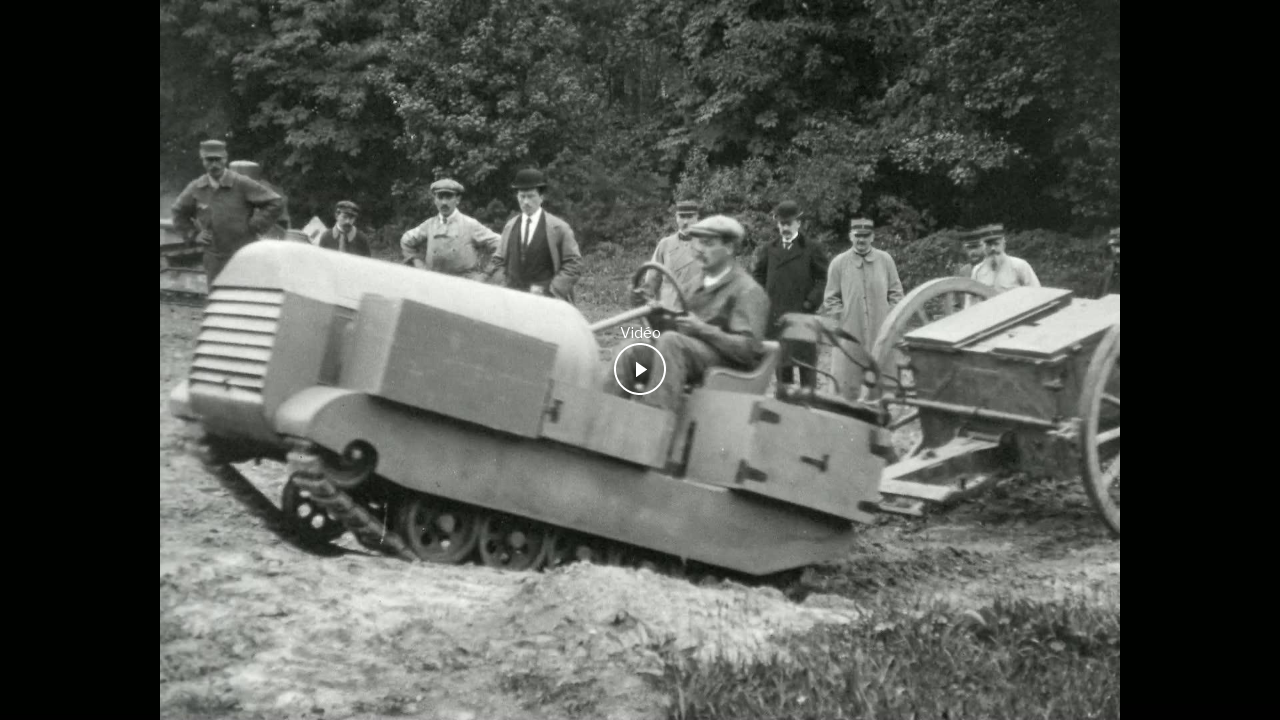

--- FILE ---
content_type: text/html; charset=UTF-8
request_url: https://mediavideo.cnrs.fr/player_export.php?code=u94q0T66&lang=fr
body_size: 4945
content:
<!DOCTYPE html PUBLIC "-//W3C//DTD XHTML 1.0 Transitional//EN"
"http://www.w3.org/TR/xhtml1/DTD/xhtml1-transitional.dtd" >
<html xmlns="http://www.w3.org/1999/xhtml" style="height : 100%;">
<head>
<meta http-equiv="Content-Type" content="text/html; charset=utf-8" />
<!--[if lte IE 7]>
<link rel="stylesheet" type="text/css" href="css/ow-jwplayer.css" />
<![endif]-->
<meta name="viewport" content="width=device-width" />
<meta name="robots" content="noindex"/>
</head>
<body style="margin : 0px; padding : 0px;height : 100%; overflow:hidden;">
    <link href='https://fonts.googleapis.com/css?family=Libre Franklin' rel='stylesheet'>
    <link href="https://mediavideo.cnrs.fr/css/player_export/exp.css?v=4.0.1.3" type="text/css" rel="stylesheet" />


            <script type="text/javascript" src="https://mediavideo.cnrs.fr/empty.php?urlaction=constantes"></script>
        <script type="text/javascript" src="https://mediavideo.cnrs.fr/empty.php?urlaction=sessLayout"></script>


        <script type="text/javascript" src="/opsis/skopusmedia4.0.1/site/public/webComponents/opsis/utils.js?v=4.0.1.3"></script>
        <script type="text/javascript" src="/opsis/skopusmedia4.0.1/site/public/webComponents/prototype/prototype.js?v=4.0.1.3"></script>
        <script type="text/javascript" src="/opsis/skopusmedia4.0.1/site/public/webComponents/prototype/slider.js?v=4.0.1.3"></script>
        <script type="text/javascript" src="/opsis/skopusmedia4.0.1/site/public/webComponents/prototype/scriptaculous.js?v=4.0.1.3"></script>
        <script type="text/javascript" src="https://mediavideo.cnrs.fr//js/jquery/jquery-1.9.1.min.js?v=4.0.1.3"></script>
        <script type="text/javascript">
        var $j=jQuery.noConflict();
        var libUrl = '/opsis/skopusmedia4.0.1/site/public/';
        </script>
        <!--script type="text/javascript" src="/opsis/skopusmedia4.0.1/site/public//webComponents/oraoweb/html5/OWH_player.js?v=4.0.1.3"></script-->
        <script type="text/javascript" src="https://mediavideo.cnrs.fr//webComponents/oraoweb/html5/OWH_player.js?v=4.0.1.3"></script>
        <script type="text/javascript" src="https://mediavideo.cnrs.fr//js/OraoPlayer.js?v=4.0.1.3"></script>

        <!-- jqueryContextMenu -->
        <script src="/opsis/skopusmedia4.0.1/site/public/webComponents/jqueryContextMenu/jquery.contextMenu.js"></script>
        <script src="/opsis/skopusmedia4.0.1/site/public/webComponents/jqueryContextMenu/jquery.ui.position.min.js"></script>
        <link href="/opsis/skopusmedia4.0.1/site/public/webComponents/jqueryContextMenu/jquery.contextMenu.css" type="text/css" rel="stylesheet"/>

                    <div id="ow_controllerheader" style="display:none">
            <div id="ow_controllertitle">
            <span class="aright"><a role="button" tabIndex="0" class = "btn" id = "ow_bouton_fullscreen" onclick="myVideo.ToggleFullScreen();"></a></span>
            </div>
            </div>

            <div id="ow_export_container" class="beforeload">
            <img id="poster" onclick="loadOrao(video_id,pattern);" src="makeVignette.php?image=/storyboard/0008/0034//MN01214_hd_00005400.jpg" style="display:block; margin:0 auto;background-color: #000;width:100%;"/>
            <div class="overlay_block" onclick="loadOrao(video_id,pattern);">
            <div class="overlay_title">
            <div class="small">Vidéo</div>
            <!--h1>Caterpillar Peugeot remorqueur de 75</h1-->
            <button tabIndex="0" class="btn_play_overlay" onclick="loadOrao(video_id,pattern);" title="Lecture : Caterpillar Peugeot remorqueur de 75" alt="Lecture : Caterpillar Peugeot remorqueur de 75"><img  src="css/player_export/images/btn_play.svg"  /></button>
            </div>
            </div>
            </div>
                    <script>
        var _visu_type = 'document';
        var video_id = "6680";
        var lang_id = "FR";
        var arrPistLang = [{"FR":"Fran\u00e7ais","EN":"French"},{"FR":"Allemand","EN":"German"},{"FR":"Russe","EN":"Russian"},{"FR":"VI","EN":"VI"},{"FR":"Espagnol","EN":"Spanish"},{"FR":"Langue d'oc","EN":"Oc language"},{"FR":"Muet","EN":"Mute"},{"FR":"Swahili","EN":"Swahili"},{"FR":"VO","EN":"VO"},{"FR":"VOST","EN":"VOST"},{"FR":"Piaora","EN":"Piaora"},{"FR":"Ar\u00e9 Ar\u00e9","EN":"Ar\u00e9 Ar\u00e9"},{"FR":"Ewe-mina","EN":"Ewe-mina"},{"FR":"Japonais","EN":"Japanese"},{"FR":"Kiswahili","EN":"Kiswahili"},{"FR":"Portugais","EN":"Portuguese"},{"FR":"Italien","EN":"Italian"},{"FR":"Tha\u00ef","EN":"Thai"},{"FR":"Tch\u00e8que","EN":"Czech"},{"FR":"Anglais","EN":"English"},{"FR":"Chinois","EN":"Chinese"},{"FR":"Fran\u00e7ais et anglais","EN":"French and english"},{"FR":"Fran\u00e7ais_Audio description","EN":"French_Audiodescription"},{"FR":"Bichlamar","EN":"Bislama"},{"FR":"Laotien","EN":"Laotian"},{"FR":"Langue des signes","EN":"Sign language"},{"FR":"Turc","EN":"Turkish"},{"FR":"Islandais","EN":"Icelandic"},{"FR":"Yami","EN":"Yami"},{"FR":"Zarma","EN":"Zarma"},{"FR":"Grec","EN":"Greek"},{"FR":"Nyangatom","EN":"Nyangatom"},{"FR":"Dogon","EN":"Dogon"},{"FR":"Persan","EN":"Persian"},{"FR":"Orokaiva","EN":"Orokaiva"},{"FR":"Maltais","EN":"Maltese"},{"FR":"Peul","EN":"Fulani"},{"FR":"Malink\u00e9","EN":"Malinke"},{"FR":"Mac\u00e9donien","EN":"Macedonian"},{"FR":"Berb\u00e8re","EN":"Berber"},{"FR":"Quechua","EN":"Quechua"},{"FR":"Kirghize","EN":"Kyrgyz"},{"FR":"Albanais","EN":"Albanian"},{"FR":"Bambara","EN":"Bambara"},{"FR":"Sonink\u00e9","EN":"Soninke"},{"FR":"Arabe","EN":"Arabic"},{"FR":"Kuna","EN":"Kuna"},{"FR":"Lokonda","EN":"Lokonda"},{"FR":"Hindi","EN":"Hindi"},{"FR":"Mongol","EN":"Mongolian"},{"FR":"Kaby\u00e8","EN":"Kabiye"},{"FR":"Malayalam","EN":"Malayalam"},{"FR":"Cr\u00e9ole r\u00e9unionais","EN":"Reunionese Creole"},{"FR":"Bengali","EN":"Bengali"},{"FR":"Langues pygm\u00e9es","EN":"Pygmy languages"},{"FR":"Langue bantoue","EN":"Bantu language"},{"FR":"Langues inuites","EN":"Inuit languages"},{"FR":"Philippin","EN":"Filipino"},{"FR":"Baruya","EN":"Baruya"}];
                //        code_controller :
        //        '<div id = "ow_boutons">' +
        //        '        <div id = "ow_boutons_left">' +
        //        '            <a role="button" tabIndex="0" class = "btn fast_rw" id = "ow_bouton_fast_rewind" onclick="callMousedown(this)"></a>' +
        //        '            <a role="button" tabIndex="0" class = "btn play" id = "ow_bouton_play_pause" ></a>' +
        //        '            <a role="button" tabIndex="0" class = "btn fast_fw" id = "ow_bouton_fast_forward" onclick="callMousedown(this)"></a>' +
        //        '            <a role="button" tabIndex="0" class = "btn" id = "ow_bouton_mute_sound" onclick="callMousedown(this)"></a>'+
        //        '            <div id = "containSound"><div id = "ow_id_sound_slider"></div></div>' +
        //        '        </div>' +
        //        '        <div id = "ow_boutons_right">' +
        //        '            <p id="timecodeDisplay">00:00</p>' +
        //        '            <p id="timecodeSeparator">/</p>' +
        //        '            <p id="timecodeDuration">00:00</p>' +
        //        '              <div title="Change la langue" id="ow_quality_switch" onclick="openQualitySwitch()"></div>' +
        //        '           <a role="button" tabIndex="0" id = "ow_bouton_srt" onclick="openSubtitles();event.stopPropagation();">ST</a>' +
        //        '              <a class = "btn" id = "ow_bouton_fullscreen2"></a>' +
        //        '        </div>' +
        //        '        <div id="ow_id_progress_slider">    </div>' +
        //        '    </div>',

        var player_options = {

            resizeCustom : true,
            controlbar : 'none',
            selectionSliderDisabled : true,
            autoplay : true,
            enable_streaming : true,
            fit_height_container : true,
            _span_time_passed : true,
            css_path : 'css/player_export/',
            code_controller :
            '<div id = "ow_boutons" class="fr">' +
            '        <div id = "ow_boutons_left">' +
            '            <a role="button" tabIndex="0" class = "btn fast_rw" id = "ow_bouton_fast_rewind" onclick="callMousedown(this);"></a>' +
            '            <a role="button" tabIndex="0" class = "btn play" id = "ow_bouton_play_pause" ></a>' +
            '            <a role="button" tabIndex="0" class = "btn fast_fw" id = "ow_bouton_fast_forward" onclick="callMousedown(this);"></a>' +
            '            <a role="button" tabIndex="0" class = "btn" id = "ow_bouton_mute_sound" onclick="callMousedown(this);"></a>'+
            '            <div id = "containSound"><div id = "ow_id_sound_slider"></div></div>' +
            '        </div>' +
            '        <div id = "ow_boutons_right">' +
            '            <p id="timecodeDisplay">00:00</p>' +
            '            <p id="timecodeSeparator">/</p>' +
            '            <p id="timecodeDuration">00:00</p>' +
            '            <a role="button" tabIndex="0" class = "btn" id ="ow_bouton_mute_sound2"></a>'+
            '              <div title="Change la langue" id="ow_quality_switch" onclick="openQualitySwitch();event.stopPropagation();"></div>' +
            '           <a role="button" tabIndex="0" id = "ow_bouton_srt" onclick="openSubtitles();event.stopPropagation();">ST</a>' +
            '              <a class = "btn" id = "ow_bouton_fullscreen2"></a>' +
            '        </div>' +
            '        <div id="ow_id_progress_slider">    </div>' +
            '    </div>',
            hauteur_bg_track : 3,
            timecode_display_format : 'mm:ss',
            show_tc_with_lag : false,
            force_width_controller : false,
            controller_on_video : true,
            dynamicController: true,
            dynamicSyncQuery : "#ow_controllerheader",
            dynamicSyncQuery_triggers_showController : true,
            language :     'fr',
            span_time_passed : true,
            soundslider_axis : 'vertical',
            mosaic_width : '150',
            playAfterFastStepping : true,
            fastspeed : 4,
            //merge_media_subtitles_selectors : true,
            addParamsToPHPScript : {
                type_doc_mat_srt: "LST", id_mat:null , id_lang : 'FR'
            }

        };

        
            player_options['previewOverTimeline'] = true;
            player_options['mosaic_use_index'] = true;
            player_options['mosaic_path'] = 'https://mediavideo.cnrs.fr/media/storyboard//0008/0034/mosaic.jpg';
            player_options['mosaic_pics_index'] = '00:00:00:00,00:00:02:03,00:00:04:06,00:00:06:09,00:00:08:12,00:00:10:15,00:00:12:18,00:00:14:21,00:00:16:24,00:00:19:02,00:00:21:05,00:00:23:08,00:00:25:11,00:00:27:14,00:00:29:17,00:00:31:20,00:00:33:23,00:00:36:01,00:00:38:04,00:00:40:07,00:00:42:10,00:00:44:13,00:00:46:16,00:00:48:19,00:00:50:22,00:00:53:00,00:00:55:03,00:00:57:06,00:00:59:09,00:01:01:12,00:01:03:15,00:01:05:18,00:01:07:21,00:01:09:24,00:01:12:02,00:01:14:05,00:01:16:08,00:01:18:11,00:01:20:14,00:01:22:17,00:01:24:20,00:01:26:23,00:01:29:01,00:01:31:04,00:01:33:07,00:01:35:10,00:01:37:13,00:01:39:16,00:01:41:19,00:01:43:22,00:01:46:00,00:01:48:03,00:01:50:06,00:01:52:09,00:01:54:12,00:01:56:15,00:01:58:18,00:02:00:21,00:02:02:24,00:02:05:02';
                    
        var pattern = "_logo.mp4";
                        player_options.showFlashController = true;
                player_options.controlbar="over";
                player_options.offset_controlbar_height=34;
                player_options.simpleController = true ;
                

        window.onload = function(){
            _use_html = true;
                                $j("#ow_controllerheader").css("display","block");
                    
        }

        function finalizePlayer(){
            $j("#ow_export_container").removeClass("beforeload");

            if(myVideo){
                myVideo.soundslider.setValue(0.5);
                myVideo.SetMuteState();
                updateSound2();
            }


            $j("#ow_bouton_mute_sound").mouseenter(function(event){
                                                   toggleSound();
                                                   });

            $j("#containSound").mouseleave(function(event){
                                           document.getElementById('containSound').style.visibility='hidden';
                                           });

            if (typeof(finalizePlayerExport) == "function") finalizePlayerExport(player_options);


            setTimeout(function(){
                       $j("#ow_controllertitle").css("width", $j("#ow_controllerpanel").css("width"));
                       $j("#ow_controllertitle").css("display","block");
                       $j("#ow_bouton_fullscreen2").unbind().click(function(event){
                                                                   if(myVideo){
                                                                   myVideo.ToggleFullScreen();
                                                                   }
                                                                   });

                       $j("#ow_bouton_mute_sound2").unbind().click(function(event){
                                                                   if(myVideo){
                                                                   myVideo.SetMuteState();
                                                                   updateSound2();
                                                                   }
                                                                   });


                       $j("#ow_main_container").append($j("#ow_controllerheader"));

                       convertSelectToList("#ow_quality_switch");

                       // Calcul positionnement menus ul
                       $j('#ow_quality_switch .scrollableList ul').css('bottom', (61 + 30 * ($j('#ow_quality_switch .scrollableList ul li').length)) + 'px');
                       $j('#ow_bouton_srt ul').css('bottom', (61 + 30 * ($j('#ow_bouton_srt ul li').length)) + 'px');

                       // Calcul positionnement menus ul:after
                       $j('head').append('<style>#ow_quality_switch .scrollableList ul:after { top:'+(30 * ($j('#ow_quality_switch .scrollableList ul li').length)) + 'px !important}</style>');
                       $j('head').append('<style>#ow_bouton_srt ul:after { top:'+(30 * ($j('#ow_bouton_srt ul li').length)) + 'px !important}</style>');

                       makeAccessibilityFromScratch();

                       },500);

            setTimeout(function(){

                       if(!mobile_html){
                       if(document.body.addEventListener){
                       document.body.addEventListener('mouseout',function(e){
                                                      if((e.relatedTarget == null || e.relatedTarget.id == "") && e.target.id !="" ){
                                                      if(myVideo && myVideo.timeline){
                                                      myVideo.timeline.endDrag(e);
                                                      }else {
                                                      if(player && player.timeline){
                                                      player.timeline.endDrag(e);
                                                      }
                                                      }
                                                      }
                                                      }.bind(this),false);
                       }else{
                       document.body.attachEvent("onmouseout", function(e){
                                                 //alert(e.fromElement.id+" "+e.toElement.id);
                                                 if((e.toElement == null || e.toElement.id == "") && e.fromElement.id !="" ){
                                                 if(myVideo && myVideo.timeline!=null){
                                                 myVideo.timeline.endDrag(e);
                                                 }else if(player && player.timeline!=null){
                                                 player.timeline.endDrag(e);
                                                 }
                                                 }
                                                 });
                       }
                       }
                       },2000);


        }


        </script>
        
    <script>

    function toggleInfos() {
        $j("#ow_controllerinfos").toggleClass("info_visible");
        if($j("#ow_controllerinfos").hasClass("info_visible")) {
            $j("#ow_boutons").addClass("info_visible");
        } else {
            $j("#ow_boutons").removeClass("info_visible");
        }
    }

    function toggleSound(){
        if (document.getElementById('containSound').style.visibility=='visible') {
            document.getElementById('containSound').style.visibility='hidden';
        } else {
            document.getElementById('containSound').style.visibility='visible';
            if(document.getElementById('ow_prevOverContainer')){
                document.getElementById('ow_prevOverContainer').style.display='none';
            }
        }
    }

    function updateSound2() {
        if($j("#ow_bouton_mute_sound").hasClass("ClickBouton")){
            $j("#ow_bouton_mute_sound2").addClass("ClickBouton");
        } else {
            $j("#ow_bouton_mute_sound2").removeClass("ClickBouton");
        }

    }

    // Fonctions ARIA
    function callMousedown(elt){
        id_elt = $j(elt).attr('id');
        if ($j('#'+id_elt+':hover').length == 0) {
            $j(elt).mousedown();
        }
    }

    function openSubtitles() {
        $j("#ow_quality_switch ul").css("display", "none");
        attr = $j("#ow_bouton_srt").attr("aria-expanded");
        if (attr == "false") {
            $j("#ow_bouton_srt").attr("aria-expanded", "true");
            $j("#ow_bouton_srt ul.subtitles-menu").css("display", "block");
        }else{
            $j("#ow_bouton_srt").attr("aria-expanded", "false");
            $j("#ow_bouton_srt ul.subtitles-menu").css("display", "none");
        }
    }

    function openQualitySwitch() {
        $j("#ow_bouton_srt ul.subtitles-menu").css("display", "none");
        attr = $j("#ow_quality_switch").attr("aria-expanded");
        if (attr == "false") {
            $j("#ow_quality_switch").attr("aria-expanded", "true");
            $j("#ow_quality_switch ul").css("display", "block");
        }else{
            $j("#ow_quality_switch").attr("aria-expanded", "false");
            $j("#ow_quality_switch ul").css("display", "none");
        }
    }

    function convertSelectToList(selector) {

        if($j(selector + ' ul').length == 0) {
            $j(selector).after().append("<div class='scrollableList'><div class='selectedOption'></div><ul></ul></div>");

            $j(selector + ' select').each(function (idx, elm) {
                                          $j('option', elm).each(function (id, el) {
                                                                 $j(selector + ' .scrollableList ul:last').append('<li data-val="' + el.value +'">' + translatePistLang(el.text) + '</li>');
                                                                 });
                                          $j(selector + '.scrollableList ul').hide();
                                          });
            $j(selector + ' .scrollableList:last').children('div.selectedOption').text(translatePistLang($j(selector + ' select option:selected').text()));

            $j(selector + ' .selectedOption').on('click', function () {
                                                 $j(this).next('ul').slideToggle(10);
                                                 $j(selector +' .selectedOption').not(this).next('ul').hide();
                                                 });

            $j(selector + ' .scrollableList ul li').on('click', function () {
                                                       var selectedLI = $j(this).text();
                                                       $j(this).parent().prev('.selectedOption').text(selectedLI);
                                                       $j(selector +' select').val($j(this).attr('data-val'));
                                                       $j(selector +' select').trigger('change');
                                                       $j(this).parent('ul').hide();
                                                       });


            $j(selector + ' .scrollableList').show();
            $j(selector + ' select').hide();
        }
    }

    function translatePistLang(v){
        if(arrPistLang && lang_id == 'EN'){
            for (var k in arrPistLang) {
                item = arrPistLang[k];
                val_fr = item.FR.replace('/',' ');
                if(val_fr == v){
                    return item.EN;
                }
            }
        }
        return v;
    }
    </script>


    </body>
</html>


--- FILE ---
content_type: text/css
request_url: https://mediavideo.cnrs.fr/css/player_export/exp.css?v=4.0.1.3
body_size: 893
content:

@font-face {
    font-family: "Libre Franklin";
}

body {
	background-color : black ;
}

.small{
	font-family: Libre Franklin;
	font-size: 15px;
	font-weight : normal;
}

#ow_export_container .overlay_block{
	display:block;
	position : absolute;
	top: 0px;
	width : 100%;
	padding-top:56.25%;
	cursor:pointer;
}

#ow_export_container .overlay_block .overlay_title{
	position:absolute;
	display:block;
	width:100%;
	top: 50%;
	transform: translateY(-50%);
	margin-left: auto;
	margin-right: auto;
	cursor:pointer;
	color:white;
}

#ow_export_container .overlay_block .overlay_title img.btn_play_overlay, #ow_export_container .overlay_block .overlay_title button.btn_play_overlay{
	cursor:pointer;
    background-color:transparent;
    border:0;
}


#ow_export_container .overlay_block .overlay_title h1{
	font-family: Libre Franklin;
	font-size: 45px;
	font-weight : normal;
}

#ow_export_container.beforeload{
	width : 100%;
	height : 100%;
	text-align : center ; 
	background-color: #000;
}


#ow_export_container.mapwrapper{
	background-color : #000;
}

#ow_export_container #capsVid{
	background-color : black ; 
}

#ow_controllerheader{
	position:absolute;
	z-index:90;
	width:100%;
	background-color: transparent;
	overflow: hidden;
}

#ow_controllerheader .btn{
	display: inline-block;
}

#ow_controllertitle{
	color:white;
	z-index:90;
	background-color: transparent;
	padding:5px;
	width:auto;
	font-family: Din;
	font-size: 15px;
	white-space: nowrap;
	overflow: hidden;
	text-overflow : ellipsis;
	margin:auto;
	display: none;
}

#ow_controllerinfos{
	background-color: rgba(51, 51, 51, 0.7);
	color: white;
	padding: 1%;
	width: 98%;
	text-align:left;
	display:none;
	overflow: visible;
	font-family: Din;
	font-size: 13px;
}

#ow_controllerinfos.info_visible {
	visibility : visible;
	display : block  ;
}


#ow_controllerexport{
	background-color: rgba(51, 51, 51, 0.7);
	color: white;
	padding: 2%;
	width: 96%;
	text-align:left;
	display:none;
	overflow: visible;
	font-family: Din;
	font-size: 13px;
}

#ow_controllertitle span.aright{
	float:right;
	display:inline;
	position : relative ; 
	z-index : 99;
	margin-top : 10px;
	margin-right: 20px;
}

#ow_link_export {
	font-size:13px;
	height : 17px;
	line-height:17px;
	cursor: pointer;
	padding:0;
	margin:0px 0px 0px 0px;
	border-spacing:0;
	border:none;
}

#ow_bouton_infos{ 
	width:17px;
	height : 17px;
	margin:0px 10px 0px 0px;
	background:url(images/b_aide_petit.gif) left top no-repeat;
	cursor: pointer;
}

#ow_bouton_export{ 
	width:17px;
	height : 17px; 
	background:url(images/b_code_embed_petit.gif) left top no-repeat;
	cursor: pointer;
}


@media screen and (max-width:992px){
	#ow_export_container .overlay_block .overlay_title h1{
		font-size: 30px;
	}

}

@media screen and (max-width:660px){
	#ow_export_container .overlay_block .overlay_title h1{
		font-size: 24px;
	}
	
	#ow_controllerheader .btn{
		display : none;
	}

}



--- FILE ---
content_type: application/javascript
request_url: https://mediavideo.cnrs.fr//js/OraoPlayer.js?v=4.0.1.3
body_size: 5757
content:
	var _video_id;
	var _visu_type = 'document';
	var image_default;
	var _video_width = 480;
	var _use_html = true;
	var _use_QT = false ; 
	var mobile_html = false ;
	var ua = navigator.userAgent.toLowerCase();
	var	allow_multiple_files_by_pattern = true ;

	if(typeof method_visu == 'undefined'){
		var method_visu ='QT';
	}	 

	if (typeof libUrl == "undefined"){
		//console.log("Constantes non définies");
	}
	 

	var myVideo=null;
	var _player_options={};




	// DETECTION NAVIGATEUR
	 navigator.sayswho= (function(){
	  var N= navigator.appName, ua= navigator.userAgent, tem;
	  var M= ua.match(/(opera|chrome|safari|firefox|msie|trident)\/?\s*(\.?\d+(\.\d+)*)/i);
	  if(M && (tem= ua.match(/version\/([\.\d]+)/i))!= null) M[2]= tem[1];
	  M= M? [M[1], M[2]]: [N, navigator.appVersion,'-?'];
	  return M;
	 })();
	 
	 var nav = navigator.sayswho;
	 
	 _use_QT = false ; 
	//alert(navigator.sayswho);
	 // Detection navigateurs fonctionnant sous flash (l'usage de QT est déja desactivé) 
	 // => si on est dans une version trop basse pour l'API fullscreen => on empeche l'usage HTML5 laissant le flash comme fallback
	 // pour comparer des sous versions => parseFloat(nav[1].split('.')[0]+"."+nav[1].split('.')[1]);
	 if( (nav[0] == "Chrome" &&  nav[1].split('.')[0]<4) 		// Chrome < v4.0 
		|| nav[0] == "MSIE" 									//Internet Explorer
		|| nav[0] == "Trident" 									//Internet Explorer 11
		|| (nav[0] == "Firefox" &&  nav[1].split('.')[0]<21) 	// FFox < 21.0
		||( nav[0] == "Safari" &&  (nav[1].split('.')[0]<4))){ // Safari < v4.0
			_use_html = false ; 
		}
		

	if((navigator.userAgent.match(/iPhone/i)) || 
	   (navigator.userAgent.match(/iPad/i))	  ||
	   (navigator.userAgent.match(/iPod/i))) {
		mobile_html = true ; 
	}

	//DETECTION OS 

	var OSName="Unknown OS";
	if (navigator.appVersion.indexOf("Win")!=-1) OSName="Windows";
	if (navigator.appVersion.indexOf("Mac")!=-1) OSName="MacOS";
	if (navigator.appVersion.indexOf("X11")!=-1) OSName="UNIX";
	if (navigator.appVersion.indexOf("Linux")!=-1) OSName="Linux";	
		
		
	// DETECTION PLUGIN FLASH
	var have_plugin_flash = false ;
	var MM_contentVersion = 6;
	var plugin = (navigator.mimeTypes && navigator.mimeTypes["application/x-shockwave-flash"]) ? navigator.mimeTypes["application/x-shockwave-flash"].enabledPlugin : 0;
	if ( plugin ) {
			var words = navigator.plugins["Shockwave Flash"].description.split(" ");
			for (var i = 0; i < words.length; ++i)
			{
			if (isNaN(parseInt(words[i])))
			continue;
			var MM_PluginVersion = words[i]; 
			}
		var MM_FlashCanPlay = MM_PluginVersion >= MM_contentVersion;
	}
	else if (navigator.userAgent && navigator.userAgent.indexOf("MSIE")>=0 
	   && (navigator.appVersion.indexOf("Win") != -1)) {
		document.write('<SCR' + 'IPT LANGUAGE=VBScript\> \n'); //FS hide this from IE4.5 Mac by splitting the tag
		document.write('on error resume next \n');
		document.write('MM_FlashCanPlay = ( IsObject(CreateObject("ShockwaveFlash.ShockwaveFlash." & MM_contentVersion)))\n');
		document.write('</SCR' + 'IPT\> \n');
	}
	if ( MM_FlashCanPlay ) {
		have_plugin_flash = true ; 
	} else{
		have_plugin_flash = false ; 
	}



	if(OSName=="Windows" && nav[0] == "Safari" ){// CAS SAFARI WINDOWS => fallback flash car bug fullscreen quand pas encore en lecture 
		_use_html = false
	}else{

			// Suppression du bouton de switch en fullscreen si navigateur supporte le html5 mais pas l'API fullscreen JS 
		if((nav[0] == "Chrome" &&  nav[1].split('.')[0]<=17) // Chrome < v17.0 
			|| ( nav[0] == "Safari" &&  (nav[1].split('.')[0]<5 || (nav[1].split('.')[0] == 5 &&  nav[1].split('.')[1] <1 )))){// Safari < v5.1
				if(have_plugin_flash){
					_use_html = false ; 
				}else{
					player_options.code_controller = player_options.code_controller.replace('<a class="btn" id="ow_bouton_fullscreen"></a>','');
				}
			}
	}
		


	// DETECTION  HTML5 & SUPPORT MP4
	function haveHTML5() {
		var havehtml5 = true;
		var v = document.getElementById("detectorHTML5");

		if (v.canPlayType){
			if (v.canPlayType('video/mp4; codecs="avc1.42E01E, mp4a.40.2"')==''){
				havehtml5 = false;
			}}
		else
			havehtml5 = false;

		return havehtml5;
	}





	function loadOrao(video_id, pattern) {	// MS ajout de visutype en argument pour les materiels sur demo
		_pattern = pattern;
		 detectorHTML5 = document.createElement('video');
		 detectorHTML5.id = "detectorHTML5";
		 detectorHTML5.style.display = "none";
		 document.getElementById('ow_export_container').parentNode.insertBefore(detectorHTML5,document.getElementById('ow_export_container'));
		
		if (video_id)
			_video_id = video_id;
			

		_video_width = document.getElementById('ow_export_container').offsetWidth;


		if (player_options)
			_player_options = player_options;
		else
			_player_options={};
		
		if(_video_id && document.getElementById('poster')){
			image_default=document.getElementById('poster').src;
		}

		var str_add_params='';
		for (var prop in player_options['addParamsToPHPScript']) {
			if (typeof(player_options['addParamsToPHPScript'][prop])== 'string' && player_options['addParamsToPHPScript'][prop]!='') {
				str_add_params+='&'+prop+'='+player_options['addParamsToPHPScript'][prop];
			}
		}

		if (_use_html && haveHTML5()){
			lien_css = document.createElement('link'); 

			if(player_options && player_options['css_path']){
				lien_css.href = player_options['css_path']+"/ow-html5.css"; 
			}else{
				lien_css.href = libUrl+"webComponents/oraoweb/css/ow-html5.css"; 
			}
			lien_css.rel = "stylesheet"; 
			lien_css.type = "text/css"; 
			document.getElementsByTagName("head")[0].appendChild(lien_css);
			
			if(ua.indexOf('safari')!=-1){
				return !sendData('GET','empty.php','xmlhttp=1&urlaction=prepareVisu&method='+method_visu+'&action=visu&pattern='+pattern+'&id='+_video_id+'&type='+_visu_type+str_add_params,'displayVideoHTML');
			}else{
				lien_css.onload =function(){
					return !sendData('GET','empty.php','xmlhttp=1&urlaction=prepareVisu&method='+method_visu+'&action=visu&pattern='+pattern+'&id='+_video_id+'&type='+_visu_type+str_add_params,'displayVideoHTML');
				}
			}


		}
		else if(have_plugin_flash){
		
			lien_css = document.createElement('link'); 
			if(player_options && player_options['css_path']){
				lien_css.href = player_options['css_path']+"/ow-jwplayer.css"; 
			}else{
				lien_css.href = libUrl+"webComponents/oraoweb/css/ow-jwplayer.css"; 
			}
			lien_css.rel = "stylesheet"; 
			lien_css.type = "text/css"; 

			
			if(player_options && player_options['noControllerFlash'] && player_options['noControllerFlash']==true){
				player_options['code_controller'] = null;
			}
			
			document.getElementsByTagName("head")[0].appendChild(lien_css);

			if(ua.indexOf('safari')!=-1){
				return !sendData('GET','empty.php','xmlhttp=1&urlaction=prepareVisu&method='+method_visu+'&action=visu&pattern='+pattern+'&id='+_video_id+'&type='+_visu_type,'displayVideoFlash');
			}else{
				lien_css.onload=function(){
					return !sendData('GET','empty.php','xmlhttp=1&urlaction=prepareVisu&method='+method_visu+'&action=visu&pattern='+pattern+'&id='+_video_id+'&type='+_visu_type,'displayVideoFlash');
				}
			}
			
		}
                
	}

	function displayVideoFlash(str) {

		if(document.getElementById('poster')){
			document.getElementById('poster').style.display='none';
		}	
		myDom=importXML(str);

		myBalise=myDom.getElementsByTagName('mimetype');
		video_mimetype=myBalise[0].firstChild.nodeValue;
		
		try {
			myBalise=myDom.getElementsByTagName('mediaurl');
			video_mediaurl=myBalise[0].firstChild.nodeValue;
		}
		catch (e) { 
			video_mediaurl='';
		}
		
		try {
			myBalise=myDom.getElementsByTagName('width');
			my_width=myBalise[0].firstChild.nodeValue;
		}
		catch (e) { 
			my_width=0;
		}

		try {
			myBalise=myDom.getElementsByTagName('height');
			my_height=myBalise[0].firstChild.nodeValue;
		}
		catch (e) { 
			my_height=0;
		}
		
		try {
			myBalise=myDom.getElementsByTagName('playlist');
			xml_playlist=myBalise[0].firstChild.nodeValue;
		}
		catch (e) { 
			xml_playlist='';
		}
		
		var player_options=_player_options;
		
		if(xml_playlist != ""){
			player_options['playlist'] = true;
			player_options['xml'] = xml_playlist;
		}else{
		}
		
		player_options['url']=video_mediaurl;

		player_options['typeMime']= video_mimetype;
		
		player_options['player']=libUrl+'/webComponents/oraoweb/flash/player5-licensed.swf';
		if (!player_options['width'] > 0) 
			player_options['width']=_video_width;
		
		if(video_mimetype.indexOf("audio") == 0){
			player_options['height']="1";
		}else if (!player_options['height'] > 0){
			player_options['height']=(my_height/my_width)*_video_width;
		}
			
		try {
			myBalise=myDom.getElementsByTagName('tcin');
			video_tcin=myBalise[0].firstChild.nodeValue;
		}
		catch (e) { 
			video_tcin='00:00:00:00';
		}
		
		try {
			myBalise=myDom.getElementsByTagName('tcout');
			video_tcout=myBalise[0].firstChild.nodeValue;
		}catch (e) { 
			video_tcout='00:00:00:00';
		}
		
		try {
			myBalise=myDom.getElementsByTagName('offset');
			video_offset=myBalise[0].firstChild.nodeValue;
		}
		catch (e) { 
			video_offset='00:00:00:00';
		}
		
			
		if(_player_options['muted']){
			player_options['muted']=_player_options['muted'];
		}

        try {
            myBalise=myDom.getElementsByTagName('vignette');
            player_options['image']='makeVignette.php?image='+myBalise[0].firstChild.nodeValue+'&w=400&kr=1';
        }
        catch (e) {
            console.log(e);
        }

		if(!player_options['timecode_lag']){
			player_options['timecode_lag'] = video_offset;
		}
		if(!player_options['timecode_IN']){
			player_options['timecode_IN'] = video_tcin;
		}
		if(!player_options['timecode_OUT']){
			player_options['timecode_OUT'] = video_tcout;
		}
			
		player_options['onSelectionSliderChange'] = function(){if(myPanel) myPanel.updateSelection();};
		player=new OJW_player('ow_export_container',player_options);
		
		myVideo = player;
		try{
			parent.myVideo=myVideo;
			if (parent.myPanel) {
				parent.myPanel.video=myVideo; 
				parent.myPanel.defaultTCIN=video_tcin; 
				parent.myPanel.videoLength=video_tcout; 
			}
		}catch(e){
			
		}
		
		// try{
			// parent.myVideo=myVideo;
			// if (parent.myPanel) {
				// parent.myPanel.video=myVideo; 
				// parent.myPanel.defaultTCIN=video_tcin; 
				// parent.myPanel.videoLength=video_tcout; 
				// if(parent.myPanel.mode=="extrait" || parent.myPanel.mode=="sequence" || parent.myPanel.mode=="document") myVideo.ShowSelectionSlider();
			// }
		// }catch(e){
			
		// }
		

		
		finalizePlayer(player_options);
		
	}

	function displayVideoHTML(str) {
		if(document.getElementById('poster')){
			document.getElementById('poster').style.display='none';
		}	
		myDom=importXML(str);
		
		try {
			myBalise=myDom.getElementsByTagName('mediaurl');
			video_mediaurl = "";
			var videos_mediaurl = [];
			if (_pattern != null && typeof(_pattern) == "object") {
				for(var i = 0; i < _pattern.length; i++) {
					var obj = myBalise[0].getElementsByTagName(_pattern[i]);
					if (obj[0]) {
						videos_mediaurl[i] = obj[0].firstChild.nodeValue;
						if (video_mediaurl == "") video_mediaurl = obj[0].firstChild.nodeValue;
					}
					else delete _pattern[i];
				}
			}else if(allow_multiple_files_by_pattern && myBalise[0].childNodes.length>0){
				j=0;
				list_files = [];
				// console.log(myBalise[0].childNodes);
				for(var i = 0; i < myBalise[0].childNodes.length; i++) {
					if(myBalise[0].childNodes[i].nodeName!='#text'){
						list_files [j] = myBalise[0].childNodes[i].nodeName;
						videos_mediaurl[j] = myBalise[0].childNodes[i].childNodes[0].nodeValue;
						if (video_mediaurl == "") video_mediaurl =videos_mediaurl[0];
						j++;
					}
				}
			}
			if (video_mediaurl == "") video_mediaurl=myBalise[0].firstChild.nodeValue;
		}
		catch (e) {
			console.log(e);
			video_mediaurl='';
		}

		try {
			myBalise=myDom.getElementsByTagName('width');
			video_width=myBalise[0].firstChild.nodeValue;
		}
		catch (e) { 
			video_width=0;
		}

		try {
			myBalise=myDom.getElementsByTagName('height');
			video_height=myBalise[0].firstChild.nodeValue;
		}
		catch (e) { 
			video_height=0;
		}
			
		try {
			myBalise=myDom.getElementsByTagName('scale');
			video_scale=myBalise[0].firstChild.nodeValue;
		}
		catch (e) {
			video_scale=0;
		}

		try {
			myBalise=myDom.getElementsByTagName('mimetype');
			video_mimetype = "";
			var videos_mimetype = [];
			if (_pattern != null && typeof(_pattern) == "object") {
				for(var i = 0; i < _pattern.length; i++) {
					var obj = myBalise[0].getElementsByTagName(_pattern[i]);
					if (obj[0]) {
						videos_mimetype[i] = obj[0].firstChild.nodeValue;
						if (video_mimetype == "") video_mimetype = obj[0].firstChild.nodeValue;
					}
				}
			}else if(allow_multiple_files_by_pattern && myBalise[0].childNodes.length>0){
				j=0;
				for(var i = 0; i < myBalise[0].childNodes.length; i++) {
					if(myBalise[0].childNodes[i].nodeName!='#text'){
						videos_mimetype[j] = myBalise[0].childNodes[i].childNodes[0].nodeValue;
						if (video_mimetype == "") video_mimetype = videos_mimetype[j];
						break;
					}
				}
			}
			if (video_mimetype == "") video_mimetype=myBalise[0].firstChild.nodeValue;
		}
		catch (e) {
			video_mimetype='';
		}

		try {
			myBalise=myDom.getElementsByTagName('playlist');
			xml_playlist=myBalise[0].firstChild.nodeValue;
		}
		catch (e) { 
			xml_playlist='';
		}
		
		try {
			myBalise=myDom.getElementsByTagName('offset');
			video_offset=myBalise[0].firstChild.nodeValue;
		}
		catch (e) { 
			video_offset='00:00:00:00';
		}
		
		try {
			myBalise=myDom.getElementsByTagName('tcin');
			video_tcin=myBalise[0].firstChild.nodeValue;
		}
		catch (e) { 
			video_tcin='00:00:00:00';
		}
		
		try {
			myBalise=myDom.getElementsByTagName('tcout');
			video_tcout=myBalise[0].firstChild.nodeValue;
		}
		catch (e) { 
			video_tcout='00:00:00:00';
		}

        try {
            myBalise=myDom.getElementsByTagName('subtitles');
            if(typeof myBalise[0] != 'undefined' && myBalise[0] != null ){
                if( typeof myBalise[0].outerHTML == 'undefined'){
                    subtitles= $j('<div>').append(myBalise[0]).html();
                }else{
                    subtitles=myBalise[0].outerHTML;
                }
            }else{
                subtitles ="" ;
            }
        }
        catch (e) {
            console.log(e);
            subtitles='';
        }

		try {
			myBalise=myDom.getElementsByTagName('sequences');
			xml_seq=$j('<div>').append(myBalise[0]).html();
		}
		catch (e) {
			console.log("crash recuperation xml_seq");
			console.log(e);
			xml_seq='';
		}

		

		var autoplay = true;
		if (video_mimetype.indexOf("audio") == 0)
			autoplay = false;

			
		var player_options=_player_options;
		
        try {
            myBalise=myDom.getElementsByTagName('vignette');
            player_options['image']='makeVignette.php?image='+myBalise[0].firstChild.nodeValue+'&w=400&kr=1';
        }
        catch (e) {
            console.log(e);
        }


		if(xml_playlist != ""){
			player_options['playlist'] = true;
			player_options['xml'] = xml_playlist;
		}else{
			player_options['url']=video_mediaurl;
		}
		
		player_options['typeMime']= video_mimetype;
		
//		if( Object.prototype.toString.call(videos_mediaurl) === '[object Array]' ) {
//			player_options['urls']= videos_mediaurl;
//			player_options['typesMime']= videos_mimetype;
//			if((allow_multiple_files_by_pattern && typeof list_files != 'undefined')){
//				player_options['quality_names']= list_files;
//			}
//		}
        try {
            myBalise=myDom.getElementsByTagName('medialist');
            medialist = JSON.parse(myBalise[0].firstChild.nodeValue);
            // ajout paramètres pour OWH
            for (var k = 0; k < medialist.length; k++){
                medialist[k].url = medialist[k].mediaurl;
                medialist[k].file_id = medialist[k].id_mat;
                medialist[k].typeMime = medialist[k].mimetype;
                medialist[k].timecode_lag = medialist[k].offset;
                medialist[k].timecode_IN = medialist[k].tcin;
                medialist[k].timecode_OUT = medialist[k].tcout;
            }
        }
        catch (e) {
            medialist = null;
        }
        if(medialist){
            player_options['medialist'] = medialist;
        }

		if(typeof(_player_options['autoplay'])=='undefined'){
			player_options['autoplay']= autoplay;
		}
		
		if(video_height!=0 && video_width !=0){
			//Redimensionnement de la vidÃ©o
			video_height=Math.floor(video_height*_video_width/video_width);
			video_width=_video_width;
			
			player_options['width']= video_width;
			player_options['height']= video_height;
		}else if (player_options['force_ratio_ref']){
			player_options['width'] = _video_width;
			player_options['height'] = _video_width*(1/(player_options['force_ratio_ref']));
		
		}
		
		//player_options['image']=image_default;
		
		if(!player_options['timecode_lag']){
			player_options['timecode_lag'] = video_offset;
		}
		if(!player_options['timecode_IN']){
			player_options['timecode_IN'] = video_tcin;
		}
		if(!player_options['timecode_OUT']){
			player_options['timecode_OUT'] = video_tcout;
		}
		player_options['onSelectionSliderChange'] = function(){if(myPanel) myPanel.updateSelection();};
		
		if(xml_seq != ''){
				player_options['xml_sequences'] = xml_seq ;
		}

        if(subtitles != null) {
            player_options['subtitles'] = subtitles;
        }

		if(myVideo != null){
			if(myVideo.resetRanges){
				myVideo.resetRanges();
			}
			myVideo.media=null;
			myVideo = null;
		}
		
		myVideo = new OWH_player('ow_export_container', player_options);
		try{
			parent.myVideo=myVideo;
			if (parent.myPanel) {
				parent.myPanel.video=myVideo; 
				parent.myPanel.defaultTCIN=video_tcin; 
				parent.myPanel.videoLength=video_tcout; 
				if(parent.myPanel.mode=="extrait" || parent.myPanel.mode=="sequence" || parent.myPanel.mode=="document") myVideo.ShowSelectionSlider();
			}
		}catch(e){
			
		}


		finalizePlayer(player_options);
	}

	function finalizePlayer(player_options){
		if (player_options.typeMime!=null && player_options.typeMime.indexOf("audio") == 0){
			if(document.getElementById('fiche_info')){
			$j("#fiche_info").css('position', 'relative');
			$j("#fiche_info").css('top', 'auto');
			$j("#fiche_info").css('left', 'auto');
			}
		}
		
		if (typeof(finalizePlayerExport) == "function") finalizePlayerExport(player_options);

        makeAccessibilityFromScratch();
}

	var controllerVisible = true;
	var contextMenuDsp = false;
	function finalizePlayerExport (player_options) {
		$j("#ow_controllerheader").show();
		//Durée
		if (document.getElementById("durationDisplay"))
			document.getElementById("durationDisplay").innerHTML = "/ " + player_options['timecode_OUT'].substr(0,8);
		
		//Cas Audio
		if (player_options.typeMime!=null && player_options.typeMime.indexOf("audio") == 0){
			$j("#ow_controllerheader").addClass("ctrl_audio");
			
		} else {
			//Masquage automatique
			$j("#ow_controllerheader, #ow_export_container, #capsVid, .wrappers, #ply0_wrapper, #ply1_wrapper, #ply2_wrapper, #ply3_wrapper, #ply4_wrapper, #ply5_wrapper, #ply6_wrapper, #ply7_wrapper, #ply8_wrapper, #ply9_wrapper").mouseleave( function() {
				
                if (myVideo.media){
					controllerVisible = myVideo.media.paused;
				}
				toggleController();
			});
			
			$j("#ow_controllerheader, #ow_controllerpanel, #capsVid, #ply_wrapper, .wrappers, #ply0_wrapper, #ply1_wrapper, #ply2_wrapper, #ply3_wrapper, #ply4_wrapper, #ply5_wrapper, #ply6_wrapper, #ply7_wrapper, #ply8_wrapper, #ply9_wrapper").mouseenter( function() { 
				controllerVisible = true;				
				toggleController();
			});	
			
			$j("#ow_controllerheader, #ow_controllerpanel, #capsVid, .wrappers, #ply_wrapper, #ply0_wrapper, #ply1_wrapper, #ply2_wrapper, #ply3_wrapper, #ply4_wrapper, #ply5_wrapper, #ply6_wrapper, #ply7_wrapper, #ply8_wrapper, #ply9_wrapper").mousedown( function(event) {
				if(event.which == "1" || event.which == "3") {
					contextMenuDsp = true;
				}
			});
		}
		
		$j("#ow_export_container:not(.audio) #ow_controllerpanel.flash").css("visibility","hidden");

		$j("#ow_controllertitle").css("width", $j("#ow_controllerpanel").css("width"));

	}
	function toggleController() {
        console.log("toggleController");
		if (controllerVisible){
			$j("#ow_controllerpanel,#ow_controllertitle").css("visibility","visible");
			$j("#capsVid").removeClass("ctrl_hidden");
            //$j("#ow_controllerpanel").removeClass("ctrl_hidden");
			$j("#ow_controllertitle").css("width", $j("#ow_controllerpanel").css("width"));
			// VP 8/12/2020 : redessin de la timeline pour éviter les débordements
			if(myVideo){
				myVideo.adjustTimeline();
			}
		}
		else if (!controllerVisible) {
			if(contextMenuDsp) {
				contextMenuDsp = false;
			} else {
				$j("#ow_controllerpanel,#ow_controllertitle,#containSound").css("visibility","hidden");
                $j("#capsVid").addClass("ctrl_hidden");
				//$j("#ow_controllerpanel").addClass("ctrl_hidden");
				$j("#ow_controllerinfos").removeClass("info_visible");
			}
		}
	}
	
    function makeAccessibilityFromScratch(){
        //console.log("makeAccessibilityFromScratch");
        // make every clickable tab-selectable and clickable with "enter"

        // function validKeyPress(e){
        // if($j(elt).is(':focus') && e.which === 13){
        // $j(this).trigger('click');
        // }
        // }
        // pour tous les onclicks
        $j("*[onclick]").each(function(idx,elt){
            // filtrage des onclicks existants mais pas utiles
            if($j(elt).attr('onclick') != 'event.stopPropagation();'){
                // console.log("makeAccessibilityFromScratch ? ",$j(elt).attr('id'));

                function validKeyPress(e){
                    //console.log("keypress, elt is focus ? ",$j(elt).is(':focus'));
                    if($j(elt).is(':focus') && (!$j(elt).is('input[type="button"]') && e.which === 13 || e.which === 32)){
                        console.log("trigger click ");
                        $j(this).trigger('click');
                        e.stopPropagation();
                    }
                }

                // ajout d'un tabindex pour sélection de l'élément par tabulation (et fonction de focus)
                $j(elt).attr('tabIndex',0);
                // ajout d'un handler permettant d'appeler le onclick si la touche enter est appuyée
                $j(elt).unbind('keypress.autopress');
                $j(elt).bind('keypress.autopress',validKeyPress);
            }
        });
        // make every dropdown open when focused, closed when non of their child has focus anymore
        $j("*.drop_down").each(function(idx,elt){
            // console.log("dropdown : ",elt);
            $j(elt).parent().attr('tabIndex',0).focusin(function(){
                //console.log("focusin",elt);
                $j(elt).show();
            }).focusout(function(evt){
                // console.log("focusout",this,evt,elt);
                setTimeout(function(){
                    if($j(elt).find('*:focus').length == 0){
                        $j(elt).hide();
                    }
                },100);
            });
        });
    }


--- FILE ---
content_type: application/javascript
request_url: https://mediavideo.cnrs.fr/empty.php?urlaction=sessLayout
body_size: 237
content:
// definition sessLayout objects : 
try{localStorage.sessLayoutJSON = '{"prev_pop_in":0,"darkmode":"off","menumode":"hover","panListeRefToLastOrder":0,"sidebar":{"preview-sidebar":true},"docList":{"affMode":"mos","pagination":1},"panier":{"affMode":"mos"}}';}catch(e){console.log(e);}
sessLayout = JSON.parse('{"prev_pop_in":0,"darkmode":"off","menumode":"hover","panListeRefToLastOrder":0,"sidebar":{"preview-sidebar":true},"docList":{"affMode":"mos","pagination":1},"panier":{"affMode":"mos"}}');


--- FILE ---
content_type: text/javascript;charset=UTF-8
request_url: https://mediavideo.cnrs.fr/empty.php?urlaction=constantes
body_size: 13802
content:
const ow_const = { 
	coreVersion : "4.0.1" ,
	gQuickOrderDownloadSeuilFilesize : "10000000000" ,
	gQuickOrderDownloadSeuilNbItems : "10" ,
	imgUrl : "https://mediavideo.cnrs.fr/src/" ,
	jobAnnule : "7" ,
	jobErreur : "8" ,
	jobFini : "9" ,
	kAnneeCopyright : "2026" ,
	kCheminHttp : "https://mediavideo.cnrs.fr" ,
	kCheminHttpFront : "https://mediavideo.cnrs.fr" ,
	kCheminHttpMedia : "https://mediavideo.cnrs.fr/media" ,
	kDocumentUrl : "https://mediavideo.cnrs.fr/media/doc_acc/" ,
	kLivraisonLocaleUrl : "https://mediavideo.cnrs.fr/comLivraisonLocale.php" ,
	kVisionnageUrl : "https://mediavideo.cnrs.fr/media/visionnage/" ,
	libUrl : "/opsis/skopusmedia4.0.1/lib/" ,
	publicUrl : "https://mediavideo.cnrs.fr/" ,
	publicUrlCore : "/opsis/skopusmedia4.0.1/site/public/" ,
	storyboardChemin : "https://mediavideo.cnrs.fr/media/storyboard/" 
};
ow_const['langue'] = "FR" ;
 const str_lang = { 
	KJSCreerSelection : "Créer une sélection" ,
	kAbandonnerChangements : "Abandonner les changements ?" ,
	kAfficherMoins : "Afficher moins" ,
	kAfficherTout : "Afficher Tout" ,
	kAjouterCommentaire : "Ajouter un commentaire" ,
	kAnnuler : "Annuler" ,
	kAout : "Août" ,
	kAttenteValidation : "En attente de validation" ,
	kAucunResultat : "Aucun résultat" ,
	kAvril : "Avril" ,
	kChoisir : "Choisir..." ,
	kCommentaires : "Commentaires" ,
	kCommentaires : "Commentaires" ,
	kConfirmDocSupprimer : "Confirmez-vous de supprimer les documents sélectionnés ?" ,
	kConfirmJSAllLineSuppression : "Confirmez-vous la suppression de toutes les lignes ?" ,
	kConfirmJSDocDuplication : "Confirmez-vous la duplication ?" ,
	kConfirmJSDocSupprVersion : "Confirmez-vous la suppression de cette version ?" ,
	kConfirmJSDocSuppression : "Confirmez-vous la suppression ?" ,
	kConfirmJSFichierSuppression : "Confirmez-vous la suppression du (des) fichier(s) ?" ,
	kConfirmJSLineSuppression : "Confirmez-vous la suppression de la ligne ? " ,
	kConfirmJSRestoreAll : "Confirmez-vous la restauration de tous les fichiers manquants ?" ,
	kConfirmJSSelectedLinesSuppression : "Confirmez-vous la suppression des lignes sélectionnées ? " ,
	kConfirmLexiqueFusion : "Voulez-vous fusionner ces deux termes ?" ,
	kConfirmPanierCreation1 : "Etes-vous sûr(e) de vouloir créer " ,
	kConfirmPanierCreation2 : "dans le dossier" ,
	kConfirmPanierDeplacer : "Etes-vous sûr(e) de vouloir déplacer ce dossier vers " ,
	kConfirmPanierDupliquer : "Etes-vous sûr(e) de vouloir dupliquer ce dossier ?" ,
	kConfirmPanierMove : "Etes-vous sûr de vouloir déplacer ce dossier ?" ,
	kConfirmPanierRename : "Confirmez-vous ce nouveau nom : " ,
	kConfirmPanierSupprimer : "Confirmez-vous de supprimer le panier ?" ,
	kConfirmPanierTransmettre : "Etes-vous sûr(e) de vouloir transmettre ce dossier à" ,
	kConfirmPanierVider : "Confirmez-vous de vider le panier ?" ,
	kConfirmPurgeFichier : "Confirmez-vous la purge de ce fichier ? Attention cette action est irréversible." ,
	kConfirmToutSupprimer : "Confirmez-vous de tout supprimer ?" ,
	kConfirmerAbandon : "Toutes les modifications seront abandonnées ! Confirmer ?" ,
	kConfirmerDesinscription : "Souhaitez-vous vraiment vous désinscrire ? Votre compte sera effacé de manière irrémédiable." ,
	kConfirmerInit2FA : "Voulez-vous vraiment rénitialiser le code de sécurité ?" ,
	kConfirmerJobAnnuler : "Confirmer l'annulation du traitement en cours ?" ,
	kConfirmerSuppression : "Confirmer la suppression ?" ,
	kCreerExtrait : "Créer un extrait" ,
	kCritere : "Critère" ,
	kDOMlimitvalues : " valeurs(s) maximum autorisée(s)" ,
	kDOMnodouble : "Cette valeur est déjà dans la liste." ,
	kDecembre : "Décembre" ,
	kDimancheShort : "D" ,
	kElementPanier : "élément" ,
	kElementsPanier : "éléments" ,
	kErreur : "Erreur" ,
	kErreurChampsOblig : "Ce champ est obligatoire" ,
	kErreurChampsObligJS : "Un ou plusieurs champs sont obligatoires" ,
	kErreurMdpNonConformeCNIL : "Le mot de passe doit contenir entre 8 et 30 caractères sans espace, une majuscule, une minuscule, et un chiffre ou caractère spécial parmi les suivants : $&nbsp;*&nbsp;?&nbsp;!&nbsp;,&nbsp;.&nbsp;(&nbsp;)&nbsp;-&nbsp;+" ,
	kErreurMotDePasseIdentique : "Les mots de passe ne sont pas identiques." ,
	kErrorCorpusNoName : "Erreur corpus : pas de nom" ,
	kErrorImageurCapture : "Impossible de capturer l'image." ,
	kErrorImageurCaptureExisteDeja : "Cette image existe déjà" ,
	kErrorImageurCaptureNoPlayer : "Pas de visionneuse !" ,
	kErrorJSImageurNoRate : "Pas de nb image par seconde !" ,
	kErrorLexiqueExisteDeja : "Ce terme existe déjà" ,
	kErrorPanierCreationNoName : "Veuillez donner un nom au dossier" ,
	kErrorPanierDeplacerDejaParent : "Ce dossier contient déjà le dossier en cours." ,
	kErrorPanierDeplacerDossierInterdit : "Vous ne pouvez pas choisir le dossier en cours." ,
	kErrorPanierMoveSame : "Veuillez choisir deux dossiers différents." ,
	kErrorPanierNbResultats : "Le nombre de résultats est trop important, seul les premiers seront ajoutés" ,
	kErrorPanierRenameVide : "Veuillez donner un nom à ce dossier." ,
	kErrorPanierTransmettreNoUsager : "Veuillez choisir un utilisateur" ,
	kErrorSelectDoc : "Veuillez sélectionner au moins un document." ,
	kExportBarTextDemarrage : "Démarrage..." ,
	kExportBarTextFop : "Génération du fichier PDF ..." ,
	kExportBarTextReady : "Le fichier est prêt. Le téléchargement va commencer... " ,
	kExportBarTextRunning : "Export en cours ..." ,
	kExtrait : "Extrait" ,
	kFermer : "Fermer" ,
	kFevrier : "Février" ,
	kFichiers : "fichier(s)" ,
	kFormat : "Format" ,
	kFormatDatePicker : "dd/mm/yy" ,
	kImageWaitCapture : "Image en cours de capture..." ,
	kImageurWaitGeneration : "Imageur en cours de création..." ,
	kImport : "Import" ,
	kIndex : "Index" ,
	kJSConfirmExit : "Toutes les modifications non enregistrées seront abandonnées !" ,
	kJSConfirmPanierTransformer : "Voulez-vous créer un panier de travail ?" ,
	kJSConfirmSauverModif : "Voulez-vous sauvegarder les modifications ?" ,
	kJSErrorCharFieldNom : "Le champ « Nom » ne doit contenir que des caractères alphabétiques, espaces, apostrophes, tirets et points." ,
	kJSErrorCharFieldPrenom : "Le champ « Prénom » ne doit contenir que des caractères alphabétiques, espaces, apostrophes, tirets et points." ,
	kJSErrorCharFieldSociete : "Le champ « Société » ne doit contenir que des caractères alphabétiques, chiffres, espaces, apostrophes, tirets et points." ,
	kJSErrorDocAccSeq : "Erreur : certaines séquences n'ont pas de document d'accompagnement" ,
	kJSErrorMail : "Adresse mail incorrecte\n" ,
	kJSErrorOblig : "Certains champs sont obligatoires : \n" ,
	kJSErrorTitreOblig : "Veuillez spécifier un titre.\n" ,
	kJSErrorValeurExisteDeja : "Cette valeur est déjà dans la liste." ,
	kJSErrorValeurOblig : "Veuillez renseigner une valeur.\n" ,
	kJSMontageConfirmSupprClip : "Cette suppression sera confirmée lors du prochain enregistrement du montage." ,
	kJSMontageRatioChange : "Cette modification nécessite le redémarrage de la lecture du montage. (bouton de lecture à côté du banc de montage)" ,
	kJSMsgSelectClip : "Sélectionner d'abord un clip !" ,
	kJanvier : "Janvier" ,
	kJeudiShort : "J" ,
	kJuillet : "Juillet" ,
	kJuin : "Juin" ,
	kLundiShort : "L" ,
	kMaJTerminee : "Mise à jour terminée" ,
	kMai : "Mai" ,
	kMardiShort : "M" ,
	kMars : "Mars" ,
	kMercrediShort : "M" ,
	kMonPanier : "Mon panier" ,
	kMontage : "montage" ,
	kMontageSauvegardeConfirm : "Le montage a été sauvegardé" ,
	kMosaicWaitGeneration : "Mosaïque en cours de création..." ,
	kMsgNoSelectLignes : "Aucune ligne n'est sélectionnée" ,
	kMsgSauvegardeModif : "Voulez-vous sauvegarder les modifications ?" ,
	kMsgValeurAjoutee : "Valeur ajoutée avec succès" ,
	kNom : "Nom" ,
	kNouveauPanier : "Nouveau panier" ,
	kNovembre : "Novembre" ,
	kOctobre : "Octobre" ,
	kPanier : "Panier" ,
	kPanierShared : "Paniers partagés" ,
	kPanierShared : "Paniers partagés" ,
	kPreview : "Prévisualisation" ,
	kPreview : "Prévisualisation" ,
	kQuickOrderMsgDownload : "Le téléchargement de votre média est en cours." ,
	kQuickOrderMsgError : "Une erreur est survenue, merci de contacter l'administrateur du site." ,
	kQuickOrderMsgRefCommande : "Vous pouvez également retrouver cette demande dans la rubrique \"Mes commandes\" de votre espace personnel sous le numéro {id_panier}, ou via le bouton ci-dessous." ,
	kQuickOrderMsgTraitement : "Votre demande est en cours de traitement, son téléchargement se lancera automatiquement dans quelques secondes ..." ,
	kQuickOrderMsgTranscodage : "Votre demande de traitement a été enregistrée." ,
	kQuickOrderRefToLastCommande : "Dernière commande" ,
	kRechercheEnCours : "Recherche en cours..." ,
	kRecherchePaniers : "Gestion des commandes" ,
	kRequeteSauvegardee : "Requête sauvegardée, vous la retrouverez dans l'Historique" ,
	kSamediShort : "S" ,
	kSansTitre : "sans titre" ,
	kSauvegardeEnCours : "Sauvegarde en cours..." ,
	kSauverExtrait : "Sauver l'extrait" ,
	kSelection : "Sélection" ,
	kSelection_s : "sélection(s)" ,
	kSelectionnerUneNotice : "Vous devez sélectionner au moins une notice" ,
	kSeptembre : "Septembre" ,
	kSousTitrage_ajaxResponseDelayExceeded : "Erreur. Le script n'a pas répondu à temps.Veuillez contacter le service technique." ,
	kSousTitrage_alreadyNewLineSubtitle : "Vous avez déja crée une nouvelle ligne après ce sous-titre, merci de la remplir et de la sauvegarder (en cliquant sur le bouton Enregistrer la ligne) avant d'en créer une autre" ,
	kSousTitrage_beforeExportIsModifiedWarning : "Des modifications ont été détectés. Voulez-vous les sauvegarder avant d'exporter ?" ,
	kSousTitrage_deleteLineWarning : "Etes-vous sûr de vouloir supprimer cette ligne de sous-titre ?" ,
	kSousTitrage_disabledAlert : "Merci de sauvegarder ou supprimer les nouvelles lignes avant d'éditer les lignes existantes." ,
	kSousTitrage_enregistrerLigne : "Enregistrer la ligne" ,
	kSousTitrage_errorTc_pioche1 : "Impossible de récupérer le timecode car la vidéo n'a pas été lancé" ,
	kSousTitrage_errorTcin1 : "Le timecode de début doit être au format hh:mm:ss.mmm" ,
	kSousTitrage_errorTcin2 : "Le timecode de début doit être supérieur ou égal au timecode de fin de la ligne précédente" ,
	kSousTitrage_errorTcin_mm : "Le nombre de minutes du timecode de début ne peut pas être supérieur à 59" ,
	kSousTitrage_errorTcin_ss : "Le nombre de secondes du timecode de début ne peut pas être supérieur à 59" ,
	kSousTitrage_errorTcout1 : "Le timecode de fin doit être au format hh:mm:ss.mmm" ,
	kSousTitrage_errorTcout2 : "Le timecode de fin doit être inférieur ou égal au timecode de début de la ligne suivante" ,
	kSousTitrage_errorTcout3 : "Le timecode de fin doit être supérieur au timecode de début" ,
	kSousTitrage_errorTcout_mm : "Le nombre de minutes du timecode de fin ne peut pas être supérieur à 59" ,
	kSousTitrage_errorTcout_ss : "Le nombre de secondes du timecode de fin ne peut pas être supérieur à 59" ,
	kSousTitrage_errorText : "Le texte du sous-titre ne peut pas être vide et doit être inférieur à [max] caractères" ,
	kSousTitrage_errorText2 : "Le texte du sous-titre ne peut pas contenir la flèche -->" ,
	kSousTitrage_generateDiffMatIncrustedWithSubtitleError : "Impossible de générer la version de diffusion avec sous-titres. Veuillez contacter le service technique." ,
	kSousTitrage_generateDiffMatIncrustedWithSubtitleSuccess : "La version de diffusion avec sous-titres (fichier(s) : [nom]) est en train d'être généré. Vous recevrez un mail lorsque cela sera disponible." ,
	kSousTitrage_publishTechnicalError : "Impossible de publier ce sous-titre. Veuillez contactez le service technique." ,
	kSousTitrage_publishUnpublishOtherFirst : "Il existe déjà un sous-titre publié pour cette langue. Merci de le dépublier avant de publier celui-ci." ,
	kSousTitrage_saveCurrentWarning : "Voulez-sauvegarder vos modifications sur le sous-titre courant ?" ,
	kSousTitrage_saveFileKO : "Erreur. Les modifications n'ont PAS pu être enregistrées physiquement dans le fichier de sous-titre" ,
	kSousTitrage_saveFileOK : "Les modifications ont bien été enregistrées physiquement dans le fichier de sous-titre" ,
	kSousTitrage_saveFileWarning : "Etes-vous sûr de vouloir écraser le fichier de sous-titre d'origine ?" ,
	kSousTitrage_subtitledVersionGenNoMatAfterModif : "Des modifications ont été détectées mais la génération de la version sous-titrée du matériel de diffusion ne peut pas être lancé car aucun matériel de diffusion n'est associé à cette notice." ,
	kSousTitrage_transcriptionConfirm : "Êtes-vous sûr(e) de vouloir générer la transcription de la piste son de ce fichier ?" ,
	kSousTitrage_transcriptionLangMissing : "Merci d' affecter d'abord une langue à ce fichier dans l'onglet Matériels" ,
	kSousTitrage_transcription_confirmAlreadyExist : "Ce fichier a déjà été transcrit. Êtes-vous sûr(e) de vouloir régénérer sa transcription ? " ,
	kSousTitrage_transcription_processed : "La transcription de la piste son de votre matériel a été demandée. Vous serez averti(e) par mail de la disponibilité des sous-titres. " ,
	kSupprimer : "Supprimer" ,
	kTCin : "TCin" ,
	kTCout : "TCout" ,
	kTous : "Tous" ,
	kType : "Type" ,
	kUploadFtpFileNotFound : "Aucun fichier n'a été trouvé.\nL'URL FTP renseignée doit contenir le nom du fichier \n(ex : <nom_hôte>/<nom_fichier>)" ,
	kUtiliserPositionCommeDebut : "Utiliser la position comme début" ,
	kUtiliserPositionCommeFin : "Utiliser la position comme fin" ,
	kVendrediShort : "V" ,
	kVide : "vide" ,
	kVisioNomDefautExtrait : "Sans titre" ,
	titre_trop_long_linkedin : "Le titre est trop long pour Linked in" ,
	titre_trop_long_twitter : "Le titre est trop long pour Twitter" 
};


--- FILE ---
content_type: application/javascript
request_url: https://mediavideo.cnrs.fr//webComponents/oraoweb/html5/OWH_player.js?v=4.0.1.3
body_size: 57031
content:
// Constructeur OWH_player
function OWH_player(container, player_options) {
	this.init(container,player_options);							//appel fonction d'initialisation du player
}



//Fonction d'initialisation du OWH_player
OWH_player.prototype.init = function(container,player_options){
	// Detection browser ============================
	if(typeof player_options['OW_env_user'] == 'undefined'){
		this.BrowserDetect = {
			init: function () {
				this.browser = this.searchString(this.dataBrowser) || "An unknown browser";
				this.version = this.searchVersion(navigator.userAgent)
					|| this.searchVersion(navigator.appVersion)
					|| "an unknown version";
				this.OS = this.searchString(this.dataOS) || "an unknown OS";
			},
			searchString: function (data) {
				for (var i=0;i<data.length;i++)	{
					var dataString = data[i].string;
					var dataProp = data[i].prop;
					this.versionSearchString = data[i].versionSearch || data[i].identity;
					if (dataString) {
						if (dataString.indexOf(data[i].subString) != -1)
							return data[i].identity;
					}
					else if (dataProp)
						return data[i].identity;
				}
			},
			searchVersion: function (dataString) {
				var index = dataString.indexOf(this.versionSearchString);
				if (index == -1) return;
				return parseFloat(dataString.substring(index+this.versionSearchString.length+1));
			},
			dataBrowser: [
				{
					string: navigator.userAgent,
					subString: "Chrome",
					identity: "Chrome"
				},
				{ 	string: navigator.userAgent,
					subString: "OmniWeb",
					versionSearch: "OmniWeb/",
					identity: "OmniWeb"
				},
				{
					string: navigator.vendor,
					subString: "Apple",
					identity: "Safari",
					versionSearch: "Version"
				},
				{
					prop: window.opera,
					identity: "Opera"
				},
				{
					string: navigator.vendor,
					subString: "iCab",
					identity: "iCab"
				},
				{
					string: navigator.vendor,
					subString: "KDE",
					identity: "Konqueror"
				},
				{
					string: navigator.userAgent,
					subString: "Firefox",
					identity: "Firefox"
				},
				{
					string: navigator.vendor,
					subString: "Camino",
					identity: "Camino"
				},
				{		// for newer Netscapes (6+)
					string: navigator.userAgent,
					subString: "Netscape",
					identity: "Netscape"
				},
				{
					string: navigator.userAgent,
					subString: "MSIE",
					identity: "Explorer",
					versionSearch: "MSIE"
				},
				{// IE 11
					string: navigator.userAgent,
					subString: "Trident",
					identity: "Explorer",
					versionSearch: "rv"
				},
				{
					string: navigator.userAgent,
					subString: "Gecko",
					identity: "Mozilla",
					versionSearch: "rv"
				},
				{ 		// for older Netscapes (4-)
					string: navigator.userAgent,
					subString: "Mozilla",
					identity: "Netscape",
					versionSearch: "Mozilla"
				}
			],
			dataOS : [
				{
					string: navigator.platform,
					subString: "Win",
					identity: "Windows"
				},
				{
					string: navigator.platform,
					subString: "Mac",
					identity: "Mac"
				},
				{
					string: navigator.userAgent,
					subString: "iPhone",
					identity: "iPhone"
				},
				{
					string: navigator.userAgent,
					subString: "iPad",
					identity: "iPad"
				},
				{
					string: navigator.userAgent,
					subString: "Android",
					identity: "Android"
				},
				{
					string: navigator.platform,
					subString: "Linux",
					identity: "Linux"
				}
			]

		};
		this.BrowserDetect.init();
		this.browser = this.BrowserDetect.browser;
		this.browserVersion = this.BrowserDetect.version;
		this.user_OS= this.BrowserDetect.OS;
	}else{
		this.browser = player_options['OW_env_user'].browser;
		this.browserVersion = player_options['OW_env_user'].browserVersion;
		this.user_OS= player_options['OW_env_user'].env_OS;
	}



	//====================================================================================================

	this.StepVideoMethod;
	this.shuttleRatioSteppPlaybackrate = null;
	//TESTS POUR IE
	//this.shuttleRatioSteppPlaybackrate = function () {
	//  if(this.jogspeed >=0.5 && this.jogspeed <= 2){
	//    return true;
	//} else {
	//   return false;
	//}
	//}

	//En fonction du browser on initialise différentes variables==========================================

	if (this.browser == "Safari" ){//|| this.browser == "Explorer" ){				// Si le browser est safari OU IE
		this.killPeriodExec();
		this.controlSeek = "Ranges";				// méthode de controle des seeks par les myBufferedRange
		this.initRange();							//méthode d'initialisation des ranges "maison"
		this.delayRangeSeek = 0;					// compteur pour delayer les seeks hors des ranges
		this.StepVideoMethod =  this.LimitRangeStepVideo;	// attribution de la méthode de step correspondant aux spécificités du navigateur
		this.displayBufferedRangesDivs=[];			// Initialisation du tableau des divs représentants les ranges
		this.stopUpdateRange = false;				// Flag permettant de bloquer l'update des ranges
		this.reloading = false;						// Flag permettant de savoir si la vidéo est en train de faire un reload (cas du bug bufferisation safari
		this.mediaFullyLoaded = false;
		this.allowResizeVideo = true;

		this.shuttleRatioSteppPlaybackrate = function () {
			if(this.jogspeed >=0.5 && this.jogspeed <= 2){
				return true;
			} else {
				return false;
			}
		}


	} else if (this.browser == "Firefox" || this.browser == "Chrome"|| this.browser == "Explorer" ){		// Si le browser est Chrome
		this.canSeek= true;
		this.displayBufferedRangesDivs = [];
		this.controlSeek = "Events"					// méthode de controle des seeks en utilisant les events
		this.retardSeek = 0;						// variable contenant le retard cumulé dû aux seeks sous chrome pour le stepping
		this.StepVideoMethod = this.LimitSeekStepVideo; // attribution de la méthode de step correspondant aux spécificités du navigateur
		this.allowAdjustTimelineOnResize = true;	// flag pour limiter l'execution parallele des fonctions gerant le resize de la fenetre
		this.allowResizeVideo = true;

		//Fonction qui autorise le seeking pour Chrome
		this.AllowSeeking = function() {
			this.canSeek = true ;
		}
		//Fonction qui interdit le seeking pour Chrome
		this.BlockSeeking = function() {
			this.canSeek = false ;
		}

		if(this.browser == "Firefox"){
			limite_haute = 5;
			limite_basse = 0
		}else if(this.browser == "Chrome"){
			limite_haute = 2;
			limite_basse = 0.5;
		}else {
			limite_haute = 10;
			limite_basse = 0;
		}

		this.shuttleRatioSteppPlaybackrate = function (){
			if(this.jogspeed >= limite_basse && this.jogspeed <=limite_haute){						// TESTIE
				return true;
			} else {
				return false;
			}
		}
	}




	//=====================variables membres=====================
	this.container = document.getElementById(container);							//div conteneur

	//Variables video
	this.opsmedia;																		//élément video (ou audio)


	this.mediaType = this.mediaTypeDetection(player_options.url,player_options.typeMime);


	this.rateWasChanged = false;

	this.fullscreen = false;

	this.useNativeFullscreen = false;                // Paramètre activant l'utilisation du fullscreen natif de Safari.

	this.dontCallOnChange=false;
	this.fastSteppingOn = null;
	this.fastSteppingDirection = 0;
	this.slowSteppingOn = null;
	this.slowStepValue = null;

	this.goingToEnd = false;


	// variables timeline (en réalité deux sliders séparés)
	this.timeline;			// timeline
	this.timelineSel;		// timeline de sélections

	this.prerolling = false ;

	this.ClickOnTimeline = false;   //flag permettant d'identifier la source d'un onChange timeline comme une action de l'utilisateur

	this.bugAfterRateChange = false;        // Flag permettant d'activer des tests une fois que le playbackrate a été modifié (ce qui cause un leger bug
	//      de retour a la keyframe la plus proche avant de lancer une lecture )



	this.periodicalUpdateRangeOn = null;    // Flag permettant d'identifier si un periodical executer est actuellement utilisé pour controler l'update des
	//      ranges de chargements
	// variables jog
	this.jogshuttle;
	this.jogspeed = 0;
	this.jogIsUsed = false;




	//variable sound slider
	this.soundslider;

	// variables boutons extraits :
	this.extsBtns = false ;



	// variables de selection
	this.BegSelect = 0;
	this.EndSelect = 0;
	this.selectionExists= false;
	this.SelSlide = false;
	this.selectionSliderDisabled = false ;
	//lecture en boucle
	this.loopVideo=false;


	//  VP 8/12/2011 : PLAYLIST
	this.playlist=false;
	this.current_track=-1;
	this.nb_tracks=0;
	this.duration=0;
	this.BegTrack=0;
	this.EndTrack=0;
	this.url='';
	this.track_init_events = new Array();
	this.track_location=new Array();
	this.track_start=new Array();
	this.track_end=new Array();
	this.track_duration=new Array();
	this.track_srt_path=new Array();
	this.track_media=new Array();
	this.track_start_offset=new Array();
	this.playNextFlag = false ;
	this.currentTrackEnded = false ;

	this.display_buff = true ;
	this.mosaic_initialized  = false ;


	this.sec_mosaic  = null;

	// MS 12/02/12
	// Variables activation des fonctions de style

	this.resizeCustom = player_options['resizeCustom'];

	this.verticalFixed = player_options['verticalFixed'];
	if(player_options['selectionSliderDisabled']){
		this.selectionSliderDisabled =  player_options['selectionSliderDisabled'];
	}

	this.dynamicController = (player_options['dynamicController'] && typeof($j)!="undefined");
	this.dynamicControllerFS = (player_options['dynamicControllerFS'] && typeof($j)!="undefined");
	if(typeof player_options['dynamicSyncQuery'] != 'undefined'){
		this.dynamicSyncQuery = (player_options['dynamicSyncQuery']);
	}

	this.movie_options = {
		// infos opsismedia
		infos : {
			'id' : null ,
			'visu_type' : null
		},

		auto_send_tracked_duration : false ,

		//parametres principaux
		url : '',
		file_id : '',
		xml : '', // VP 8/12/2011 : PLAYLIST
		playlist : false,

		// VP 29/5/2023 : suffixe utilisé dans les ID des éléments, utile si plusieurs players sur une page
		id_player : '',

		//medialist : plusieurs qualités de médias
		medialist : null,

		// preroll publicitaire
		preroll : false,
		preroll_url : '',
		preroll_text : null,
		preroll_transition_poster : '',
		preroll_just_once : true ,

		width : null,
		height : null,

		poster_width : null ,
		poster_height : null,

		//imageRootURL : "images/",			// Interet a demander a vincent vu que toutes les images se parametrent dans le css.
		typeMime : "",
		frameTimeValue : 0.04,
		name : "video",
		autoplay : true,
		preload : true,
		image : null,
		noPoster : false,
		language : 'fr',
		debug_mode : 'false',
		stepping_frequency : 0.10,
		fastspeed : 10, // Non utilisé
		playAfterFastStepping : false,

		// cross-origin
		// définition de l'attribut crossorigin de l'élement média : peut être necessaire pour les sites où les médias ne sont pas sur le même domaine, dans ce cas là il est necessaire que l'accès aux médias renvoi un header Access-Control-Allow-Origin cohérent, et ce pour les fichiers vidéos, de sous-titres etc ...
		// le renvoi de ce header doit donc en général être configuré directement sur le serveur web
		define_crossorigin_policy : null,

		// Display timeline
		hauteur_track :10,		// Hauteur en pixel de la track a definir via movie_options si custom
		hauteur_bg_track : 4,		// Hauteur en pixel du background / des divs de bufferisation
		span_time_passed : false,

		// option sound slider
		span_sound_slider : false,
		soundslider_axis : 'horizontal',

		// Options preview timeline
		previewOverTimeline : false ,	// Active le preview imagette en rollover sur la timeline
		mosaic_path : null ,			// chemin du fichier mosaique du storyboard
		mosaic_step : 10,				// écart entre chaque image de la mosaique
		mosaic_width : 100,				// largeur des éléments de la mosaique
		tcMosaicExact : false ,
		offset_mouseEvent_timeline : 3, // du au fonctionnement du prototype slider, on doit légèrement ajuster la valeur rapportée par le mouseEvent pour que les temps affichés sur la timeline & dans le preview soit cohérents

		// ajout d'une option permettant de passer du fonctionnement 2.8 au dev 3.0
		// Cela dépends de si la mosaique a été générée avec des timecodes relatifs au début du matériel ou au début du document
		// par défaut dans le moteur actuel, on génère la mosaique pour le matériel, sur l'INA on générait les tc par rapport au début du document.
		mosaic_tc_relative_to_doc : false,

		// variable liste des timecodes des images de la mosaique fournie dans mosaic_path
		mosaic_pics_index : null,
		mosaic_use_index : false,

		//Options visualisation waveform pour fichier audio
		activateWaveForms : true ,
		waveform_path : null ,
		waveform_peaks_opts : {
			zoomview: {
				container: document.getElementById('zoomview-container')
			},
			overview: {
				container: document.getElementById('peaks-container')
			},
			zoomWaveformColor: 'rgba(212,75,60,1)',
			waveformBuilderOptions: {
				amplitude_scale: 0.7
			},
			zoomLevels: [256, 512, 1024, 2048, 4096],
			zoomStartingIndex: 2 // correspond au zoom 1024 ;
		},
		// option affichage de la barre de selection
		selectionHidden : true,

		// dynamicController timer disappear :
		timer_disappear  : 2000 ,
		timer_disappear_mobile  : 6000 ,
		dynamicSyncQuery_triggers_showController : true ,

		// options relatives à la définition d'extraits
		extsBtnsOnStart : false,
		extsContext : "montage",
		extBtnNew : false,
		extsBtnsDisabled : true ,
		extsBtnsMoveToId : null ,

		captureBtn : false ,

		activateAudioContext : false ,
		activateRatioSelect : false ,

		xStand : false, // Cas particulier xStand => non détectable car basé sur Safari => paramètre spécial pr le detecter & pouvoir workaround

		// TC
		timecode_lag : null  ,      // option d'offset
		timecode_IN :   null,
		timecode_OUT :   null,
		timecode_with_frame : false  ,
		timecode_display_format : 'hh:mm:ss:ff',
		show_tc_with_lag : true,
		timecode_playback_start : null ,

		// permet de bloquer l'apparition du menu click droit
		prevent_right_click_menu : true ,

		// structure kb_controls pour les controles du player via clavier ,
		// pour l'instant ne contient que le raccourci "play/pause" sur la spacebar
		kb_controls : {
			spacebar_pause : true,
			arrows_volume : true,
			arrows_time : true,
			arrows_time_shift : true,
			scrollwheel_time : true,
			fullscreen : true
		},

		//timecodes "references", défini les bornes théoriques de la vidéo (au chargement & avec les fonction gotoBeg & gotoEnd)
		// tout en permettant de visionner de la marge avant et à la faim du programme (cas spécifique Inatheque)
		ref_tc_IN :   null,
		ref_tc_OUT :   null,
		// offset d'affichage des timecodes, purement cosmétique, ajouté pour PCM-INA afin d'unifier le comportement des timecodes
		offset_display_tc : null,

		//mode affichage :
		//scale : 'aspect' ,			// on ne peut pas le parametrer en html 5 , la video garde toujours son ratio normal
		force_ratio_ref : null,
		fit_height_container : false,
		fillFullscreen : false ,
		FS_elem_selector : null ,
		movie_background_color : 'black',
		logo : '',
		logo_marge_x : 20,
		logo_marge_y : 20,

		show_poster_on_ended : false ,
		show_vignette_audio  : false ,

		exitFullscreenOnEnded : true,

		//switchMovie
		switched : false,
		switched_time : 0,

		//sous titre
		subtitles : null,

		// sequences :
		xml_sequences : null,
		seq_use_seq_vignette : false ,
		diapo_type_seq : null ,
		chapter_type_seq : null ,
		show_seq_nums : false ,
		show_seq_encadre : false ,


		// activation de  l'envoi auto des statistiques de log des durées regardées
		auto_send_tracked_duration : null,

		// Options affichages btn sous titres / media
		merge_media_subtitles_selectors : false ,

		//fonctions callback :
		onMovieFullScreen : null,
		onMovieEndFullScreen : null,
		onPlayerReady : null,
		onMovieReady : null,
		onMovieFinished : null,
		onTimecodeChange : null,
		onSelectionSliderChange : null,
		onTrackChange : null,
		onMovieChange : null,
		onExtSave : null ,
		urlOfEndImage : '',

		displayLoopButton:false,

		//template :
		force_width_controller : false,
		controller_on_video : false,
		code_controller :  '<!-- Controller Design -->														' +
			'       <div id="ow_id_progress_slider">	</div>				' +
			'       <div id="ow_first_row_controller">		' +
			'			<div id="ow_id_jog_slider"></div><p id="joginfo">0x</p> 		' +
			'      		<p id="timecodeDisplay">00:00:00:00</p>                                                             ' +
			'     		<div id="ow_boutons_extraits">				' +
			'<a class = "btn" style="display:none;" id ="ow_bouton_ext_new"></a>' +
			'<a class = "btn" id ="ow_bouton_ext_in"></a>' +
			'<a class = "btn" id="ow_bouton_ext_out"></a>' +
			'<a class = "btn" style="display:none;" id="ow_bouton_ext_save"></a>' +
			'<a class = "btn" id = "ow_bouton_ext_cancel"></a>		' +
			'			</div>                                                      ' +
			'      		<div id="ow_quality_switch"></div> 		' +
			'      		<div id="ow_bouton_capture" style="display:none;"></div> 		' +
			'       </div>                                                         	' +
			'		 <div id = "ow_boutons">										' +
			'<span id="select_force_ratio_container"><label>Ratio : </label><select id="select_force_ratio"><option value="auto">auto</option><option value="16_9">16/9</option><option value="4_3">4/3</option></select></span>' +
			'		<div id = "containSound"><div id = "ow_id_sound_slider"></div></div>																	' +
			'<span id="sound_channels_btns"><a class = "btn" id = "ow_bouton_left_sound"></a>' +
			'<a class = "btn" id = "ow_bouton_right_sound"></a></span>' +
			'<a class = "btn" id = "ow_bouton_mute_sound"></a>'+
			'<a class = "btn" id = "ow_bouton_go_to_beginning"></a>' +
			'<a class = "btn" id = "ow_bouton_fast_rewind"></a>' +
			'<a class = "btn" id = "ow_bouton_step_rewind"></a>' +
			'<a class = "btn play" id = "ow_bouton_play_pause" ></a>' +
			'<a class = "btn" id = "ow_bouton_step_forward"></a>' +
			'<a class = "btn" id = "ow_bouton_fast_forward"></a>' +
			'<a class = "btn" id = "ow_bouton_go_to_end"></a>' +
			'<a class = "btn" id = "ow_bouton_srt"></a>' +
			'<a class = "btn" id = "ow_bouton_fullscreen"></a>' +
			'<a class="btn" id="ow_bouton_loop"></a>'+
			'</div>'  ,


		basic_function_button : {
			'ow_bouton_play_pause' : this.ToggleVideo.bind(this),
			'ow_bouton_mute_sound' : this.SetMuteState.bind(this),
			'ow_bouton_fullscreen' : this.ToggleFullScreen.bind(this),
			'ow_bouton_pip' : this.TogglePIP.bind(this),
			'ow_bouton_go_to_beginning' :  this.GoToBegAvailable.bind(this),
			'ow_bouton_go_to_end' :  this.GoToEndAvailable.bind(this),
			'ow_bouton_step_forward' : this.SlowPlaying.bind(this,1),
			'ow_bouton_step_rewind' : this.SlowPlaying.bind(this,-1),
            'ow_bouton_sec_forward' : this.SlowPlaying.bind(this,10),
            'ow_bouton_sec_rewind' : this.SlowPlaying.bind(this,-10),
			'ow_bouton_fast_rewind' :  this.FastPlaying.bind(this,-1),
			'ow_bouton_fast_forward' : this.FastPlaying.bind(this,1),
			'ow_bouton_loop' : this.toggleLoopVideo.bind(this),
			'ow_bouton_ext_in' : this.extMarkTC.bind(this,"in"),
			'ow_bouton_ext_out' : this.extMarkTC.bind(this,"out"),
			'ow_bouton_ext_cancel' : this.cancelExt.bind(this),
			'ow_bouton_ext_new' : this.newExt.bind(this),
			'ow_bouton_ext_save' : this.saveExt.bind(this),
			'ow_bouton_capture' : this.captureImage.bind(this),
			'ow_bouton_left_sound' : this.RightChannelOnly.bind(this),
			'ow_bouton_right_sound' : this.LeftChannelOnly.bind(this),
			'ow_bouton_prev_seq' : this.GoToClosestSeq.bind(this,0),
			'ow_bouton_next_seq' : this.GoToClosestSeq.bind(this,1)
		},
		//tooltips
		tooltips_fr : {
			'ow_id_timecode' 				: 'Time Code (HH:mm:ss)',
			'ow_id_timecodeLong' 			: 'Time Code (HH:mm:ss.frame)',
			'ow_id_sound_slider'			: 'Volume sonore',
			'ow_id_progress_slider'			: 'Barre de progression',
			'ow_id_jog_slider'				: 'Jog Shuttle',
			'ow_bouton_play' 				: 'Lecture',
			'ow_bouton_pause' 				: 'Pause',
			'ow_bouton_play_pause' 			: 'Lecture/Pause',
			'ow_bouton_play_again'			: 'Relance la visionneuse',
			'ow_bouton_fast_rewind' 		: 'Retour rapide',
			'ow_bouton_fast_forward' 		: 'Avance rapide',
			'ow_bouton_step_rewind'			: 'Reculer d\'une image',
			'ow_bouton_step_forward'		: 'Avancer d\'une image',
            'ow_bouton_sec_rewind'          : 'Reculer de 10 secondes',
            'ow_bouton_sec_forward'         : 'Avancer de 10 secondes',
			'ow_bouton_go_to_beginning'		: 'Retourner au début du film',
			'ow_bouton_go_to_end'			: 'Aller a la fin',
			'ow_bouton_fullscreen'			: 'Active ou desactive le mode plein ecran',
			'ow_bouton_pip'					: 'Lecteur réduit',
			'ow_bouton_mute_sound' 			: 'Active/Coupe le son',
			'ow_bouton_ext_new'				: 'Créer extrait',
			'ow_bouton_ext_in' 				: 'Marquer début extrait',
			'ow_bouton_ext_out'				: 'Marquer fin extrait',
			'ow_bouton_ext_cancel' 			: 'Annuler définition de l\'extrait ',
			'ow_bouton_ext_save' 			: 'Sauver l\'extrait',
			'ow_bouton_capture'				: 'Capturer l\'image',
			'ow_bouton_left_sound'			: 'Active/désactive le canal audio gauche',
			'ow_bouton_right_sound'			: 'Active/désactive le canal audio droit',
			'ow_bouton_loop'				: 'Lecture en boucle',
			'ow_bouton_download'			: 'Téléchargement',
			'ow_bouton_add2cart'			: 'Ajouter au panier',
			'ow_bouton_removefromcart'		: 'Retirer du panier',
			'ow_bouton_srt'				    : 'Affiche les sous-titres',
			'ow_bouton_next'				: 'Vidéo suivante',
			'ow_bouton_previous'			: 'Vidéo précédente',
			'ow_shortcuts_help'				: 'Aide raccourcis clavier',
			'spacebar_pause'				: '<span class="help_label">Barre d\'espace</span> : Lecture ou Pause (suivant contexte)',
			'arrows_volume'					: '<span class="help_label">Flèches haut / bas</span> : Monter / baisser le volume',
			'arrows_time'					: '<span class="help_label">Flèches gauche / droite</span> : Reculer / Avancer d\'une image',
			'arrows_time_shift'				: '<span class="help_label">Shift + gauche / droite</span> : Reculer / Avancer  de 5 secondes',
			'scrollwheel_time'				: '<span class="help_label">Molette souris</span> : Déplacer le curseur dans le média',
			'fullscreen'					: '<span class="help_label">F</span> :Active ou désactive le plein écran',
			'ow_srt_off'					: 'Sans sous-titre'
		},
		tooltips_en : 	{
			'ow_id_timecode' 				: 'Time Code (HH:mm:ss)',
			'ow_id_timecodeLong' 			: 'Time Code (HH:mm:ss.frame)',
			'ow_id_sound_slider'			: 'Sound volume',
			'ow_id_progress_slider'			: 'Progress bar',
			'ow_id_jog_slider'				: 'Jog Shuttle',
			'ow_bouton_play' 				: 'Play',
			'ow_bouton_pause' 				: 'Pause',
			'ow_bouton_play_pause' 			: 'Play/Pause',
			'ow_bouton_play_again'			: 'Restart the player',
			'ow_bouton_fast_rewind' 		: 'Fast rewind',
			'ow_bouton_fast_forward' 		: 'Fast forward',
			'ow_bouton_step_rewind'			: 'Back up one image',
			'ow_bouton_step_forward'		: 'Forward by one image',
            'ow_bouton_sec_rewind'          : 'Back up 10 secondes',
            'ow_bouton_sec_forward'         : 'Forward by 10 secondes',
			'ow_bouton_go_to_beginning'		: 'Go to the beginning',
			'ow_bouton_go_to_end'			: 'Go to the end',
			'ow_bouton_fullscreen'			: 'Toggle fullscreen',
			'ow_bouton_pip'					: 'Picture in picture',
			'ow_bouton_mute_sound' 			: 'Sound on/off',
			'ow_bouton_ext_new'				: 'Create excerpt',
			'ow_bouton_ext_in' 				: 'Mark beginning of excerpt',
			'ow_bouton_ext_out'				: 'Mark ending of excerpt',
			'ow_bouton_ext_cancel' 			: 'Cancel the current excerpt',
			'ow_bouton_ext_save' 			: 'Save the current excerpt',
			'ow_bouton_capture'				: 'Grab the current picture',
			'ow_bouton_left_sound'			: 'Enable/disable left audio channel',
			'ow_bouton_right_sound'			: 'Enable/disable right audio channel',
			'ow_bouton_loop'				: 'Loop playing',
			'ow_bouton_download'			: 'Download',
			'ow_bouton_add2cart'			: 'Add to cart',
			'ow_bouton_removefromcart'		: 'Remove from cart',
			'ow_bouton_srt'				    : 'Display subtitles',
			'ow_bouton_next'				: 'Next video',
			'ow_bouton_previous'			: 'Previous video',
			'ow_shortcuts_help'				: 'Keyboard shortcuts help',
			'spacebar_pause'				: '<span class="help_label">Spacebar</span> : Play or Pause (switch)',
			'arrows_volume'					: '<span class="help_label">Up / down arrows</span> : Increase / lower volume',
			'arrows_time'					: '<span class="help_label">Left / Right arrows</span> : Move one frame backward / forward',
			'arrows_time_shift'				: '<span class="help_label">Shift + Left / Right</span> : Move 5 seconds backward / forward',
			'scrollwheel_time'				: '<span class="help_label">Scrollwheel</span> : Move the current position in the media',
			'fullscreen'					: '<span class="help_label">F</span> : Toggle fullscreen display',
			'ow_srt_off'					: 'sans sous-titre'
		},

		TCEditable : true


	}

	// Permet d'update les paramètres par défaut à partir de l'objet player_options passé en argument
	// on peut maintenant aussi passer des sous objets pour l'initialisation (non récursif pr l'instant => un seul sous niveau)
	// => cf kb_controls (keyboard controls)
	for (o in player_options){		// Pour chaque clé dans player_options
		if(this.movie_options.hasOwnProperty(o)){		// Si movie_options possède une même clé
			if(typeof player_options[o] == 'object' && typeof this.movie_options[o] == 'object' && o != 'medialist'){
				for (sub_o in player_options[o]){
					if(this.movie_options[o] != null  && this.movie_options[o].hasOwnProperty(sub_o)){
						this.movie_options[o][sub_o] = player_options[o][sub_o];
					}
				}
			}else{
				this.movie_options[o] = player_options[o];	// Mise a jour de movie_options à partir de player_options
			}
		}
	}


	//Variables controller
	this.play_pause_btn;

	if(this.mediaType=="audio"){
		// this.container.className+=" audio";
		$j(this.container).addClass("audio");
	}
	//console.log(this.movie_options.infos.visu_type,this.movie_options.infos.visu_type.match("/(stream_)/"));
	if (typeof this.movie_options.infos.visu_type != 'undefined' && this.movie_options.infos.visu_type != null && this.movie_options.infos.visu_type.match(new RegExp(/(stream_)/)) != null){
		$j(this.container).addClass('stream');
	}


	// Initialisation du player
	this.AttachPlayer();
}

//Fonction d'initialisation du player
OWH_player.prototype.AttachPlayer = function(){

	// vidage du conteneur pour avoir le meme fonctionnement que sur OW_player
	// check if variable exist (not null AND not undefined) to not trigger javascript ERROR
	if (!(typeof this.container === 'undefined' || this.container=== null)) {
		this.container.innerHTML='';
		var main_container=document.createElement('div');
		main_container.id='ow_main_container'+this.movie_options.id_player;
		main_container.tabIndex = 0 ;
		this.container.appendChild(main_container);
		this.container = main_container;

		$j(this.container).addClass("containerNS");
		/*if(typeof this.header != 'undefined' && $j('#'+this.container.id).has($j(this.header)).length == 0) {
			this.container.appendChild($j(this.header).get(0));
		}*/
	}


	// VP 8/12/2011 : PLAYLIST
	this.playlist=this.movie_options.playlist;

	if(this.playlist ){
		this.display_buff = false ;
	}

	if(this.playlist){
		if(this.movie_options["xml"]!='') {
			var parser;
			var xmlDoc;
			if (typeof(DOMParser)!='undefined')
			{
				parser=new DOMParser();
				xmlDoc=parser.parseFromString(this.movie_options["xml"],"text/xml");
			}
			else
			{
				xmlDoc = new ActiveXObject("Microsoft.XMLDOM");
				xmlDoc.async=false;
				xmlDoc.loadXML(this.movie_options["xml"]);
			}
			this.traiterFluxXml(xmlDoc);
		} else if (this.movie_options["url"]!='') {
			$ajax=new Ajax.Request(this.movie_options["url"],
				{
					asynchronous:false,
					onSuccess : this.traiterFluxXml.bind(this)
				});
		}
		this.AttachPlaylist(this.movie_options["typeMime"]);
		this.ChangeTrack(0);
		if(this.opsmedia){
			this.opsmedia.autoplay = this.movie_options.autoplay;
		}
		this.AttachMovieController();
		this.initSubtitles();
		this.delayedDurationInit();


		if(this.movie_options['width'] && this.movie_options['height'] &&( this.mediaType=="video" || (this.mediaType && this.movie_options.show_vignette_audio))&& !this.movie_options['fit_height_container']){
			if(this.movie_options.controller_on_video){
				this.container.style.minHeight = (this.movie_options['height'])+"px" ;
			}else{
				this.container.style.minHeight = (this.movie_options['height']+this.controllerpanel.offsetHeight)+"px" ;
			}
			if(this.mediaType == 'audio'   && this.movie_options.show_vignette_audio){
				this.audio_viewport.style.height = this.movie_options.width* (this.movie_options.poster_height/this.movie_options.poster_width)+"px";

                //console.log("AttachPlayer this.audio_viewport.style.height =" + this.audio_viewport.style.height );

			}
		}
		if(typeof this.movie_options.onPlayerReady == 'function'){
			try{
				this.movie_options.onPlayerReady();
			}catch(e){
				console.log("OWH_player - crash callback onPlayerReady :"+e);
			}
		}

	}else{
		if (typeof this.container === 'undefined' || this.container=== null) {
			//inutile d'initier les procédures de création de controleur et de capsule vidéo s'il n'y a rien pour les rattacher
			return;
		}
		this.AttachMovieController();
		this.AttachMovie(this.movie_options["url"],this.movie_options["typeMime"], this.movie_options["file_id"]); 			//Initialisation de la video
		//this.duration=this.opsmedia.duration;

		if(typeof this.movie_options.onPlayerReady == 'function'){
			try{
				this.movie_options.onPlayerReady();
			}catch(e){
				console.log("OWH_player - crash callback onPlayerReady :"+e);
			}
		}
	}


	this.initPeripheralControls() ;

	this.parseSequences();
	this.initSequencesWrapper();
	if(this.movie_options.diapo_type_seq != null){
		this.buildRichMedia();
	}

	this.initSimpleDurationTracker();

	this.initMosaic();

	//this.resizeVideoKeepRatio();		//NEWLAYOUTVISIO

}


OWH_player.prototype.initMosaic = function () {
	if(this.movie_options.previewOverTimeline ==true && this.movie_options.mosaic_path != null  && this.movie_options.mosaic_path != ""  ){
		if(typeof this.movie_options.mosaic_pics_index == "string"){
			this.movie_options.mosaic_pics_index = this.movie_options.mosaic_pics_index.split(',');
		}
		this.setMosaicPath();
	}
}


OWH_player.prototype.initSubtitles = function () {
	if(this.movie_options['subtitles']){
		console.log('subtitles');
		this.subtitle_tracks = [] ;
		var xmlSubtitle = $j.parseXML(this.movie_options['subtitles']);
		var langues = $j(xmlSubtitle).find('subtitle');
		var langue;
		var labelSubtitle;
		for (var i = 0; i < langues.length; i++) {
			try{
				langue = $j(langues[i]).find('key').text();
			}catch(e){
				langue = null ;
			}
			try{
				url = $j(langues[i]).find('url').text();
			}catch(e){
				url = null ;
			}
			try{
				labelSubtitle = $j(langues[i]).find('label').text();
			}catch(e){
				labelSubtitle = null ;
			}

			var subtitle_track =document.createElement('track');
			if (!(typeof labelSubtitle=== 'undefined' || labelSubtitle=== null || labelSubtitle=='')) {
				subtitle_track.label=labelSubtitle;
			}else{
				subtitle_track.label=langue;
			}
			subtitle_track.kind="subtitles";
			subtitle_track.srclang=langue;
			subtitle_track.src=url;
			this.subtitle_tracks.push(subtitle_track);
			this.opsmedia.appendChild(subtitle_track);
		}
	}else{
		if(document.getElementById('ow_bouton_srt'+this.movie_options.id_player) != null){
			document.getElementById('ow_bouton_srt'+this.movie_options.id_player).style.display='none';
		}
	}
	this.initSubtitleMenu() ;
}


// Fonction attribuant une vidéo au player à partir d'une URL et d'un type.
OWH_player.prototype.AttachMovie = function(url, typeMime, file_id){

	console.log('url : ',url);
	console.log('typeMime : ',typeMime);
	console.log('file_id : ',file_id);
	console.log('this : ',this);

	if(($j && $j(this.container).find(this.capsulevideo).length>0)){					// document.getElementById('capsVid') Si l'élément video existe déjà :
		this.container.removeChild(this.capsulevideo);				//		On le supprime.
	}


	if(this.mediaType == "audio" ){                 // Si le media est audio, on regle le test ShuttleMove en consequence (sur chrome, le playbackRate négatif est ignoré, ce n'est donc pas fonctionnel)

		if ( this.browser =="Safari"){

			this.shuttleRatioSteppPlaybackrate =function (){
				if(this.jogspeed >=-10 && this.jogspeed <= 10) {
					return true;
				} else {
					return false;
				}
			}

		}else if (this.browser == "Explorer" || this.browser == "Chrome" || this.browser == "Firefox"){

			this.shuttleRatioSteppPlaybackrate =function (){
				if(this.jogspeed >=0 && this.jogspeed <= 10) {
					return true;
				} else {
					return false;
				}
			}

		}
	}


	console.log('this.mediaType : ',this.mediaType);
	this.opsmedia = document.createElement(this.mediaType);			//Création d'un nouvel élement video
	this.opsmedia.id = this.movie_options["name"];								// definition id
	this.opsmedia.controls = false;
	if(this.movie_options.infos.visu_type == 'stream_hls'){
		this.initHLS(url);
	}else{
		if(this.movie_options.preroll && this.movie_options.medialist != '' && this.movie_options.medialist[0].preroll_url != ''){
			this.opsmedia.src = this.movie_options.medialist[0].preroll_url;
		}else if(this.movie_options.preroll && this.movie_options.preroll_url != '' ){
			this.opsmedia.src = this.movie_options.preroll_url;
		}else{
			this.opsmedia.src = url;									// definition de l'url de la video
		}
		this.initHLS(this.opsmedia.src); // load HLS
	}
	this.opsmedia.type = typeMime;								// definition du type de la video
	this.opsmedia.file_id = file_id;
	if(this.movie_options.prevent_right_click_menu){
		// Rewrite requirejs()
		$j(document).ready(function() {
			// MS - 08.04.15 permet d'éviter l'ouverture du menu contextuel html5 .
			$j.contextMenu({
				selector : "#"+this.container.id,
				callback: function(key, options) {
					switch(key){
						case 'skopus' :
							window.open('http://www.skopus.fr');
							break ;
						case 'help_shortcut' :
							this.openHelp('help_shortcuts');
							break ;
						default :
							return false ;
					}
				}.bind(this),
				items: {
					'help_shortcut' : {name: this.tooltips['ow_shortcuts_help']},
					"sep1": "---------",
					'skopus' : {name: "Skopus Media v"+ow_const.coreVersion+" ©"+ow_const.kAnneeCopyright+" Skopus", icon : 'skopus'},
				}
			});
		}.bind(this));
	}

	if( !this.movie_options['noPoster'] && this.movie_options['image']){
		if(this.mediaType == 'audio'   && this.movie_options.show_vignette_audio){
			this.audio_viewport = document.createElement('div');
			this.audio_viewport.id = 'ow_audioviewport'+this.movie_options.id_player;
			this.audio_viewport.className="ow_audioviewport";
			this.audio_vignette = document.createElement('img');
			if(this.movie_options['image'].indexOf('ol=player') != false){
				//img = this.movie_options['image'].replace('&ol=player','').replace('&w=','')+'&w=400&h=400';
				img = this.movie_options['image'];
			}else{
				img = this.movie_options['image'];
			}
			this.audio_vignette.src =img;
			this.audio_vignette.id = 'ow_audiovignette'+this.movie_options.id_player;
			this.audio_vignette.className = 'ow_audiovignette';
			this.audio_viewport.appendChild(this.audio_vignette);
			if (this.movie_options.activateWaveForms ){
				//$j(this.audio_viewport).append('<div id="peaks-container" class="hello2"></div>');
				$j(this.audio_viewport).append('<div id="zoomview-container"></div><div id="peaks-container"></div>');
			}

		}else{
			this.opsmedia.poster= this.movie_options['image'];
		}
	}
	if(this.movie_options['preload']){
		this.opsmedia.preload= this.movie_options['preload'];
	}else{
		this.opsmedia.preload='metadata';
	}

	//alert(this.movie_options.autoplay);
	if(this.movie_options.autoplay == false){
		this.opsmedia.autoplay = false;
	}else{
		this.opsmedia.autoplay = true;
	}
//	console.log('movie option srt');
//	console.log(this.movie_options['subtitles']);

	//subtitles contient une chaine avec toutes les infos
	// la chaine ressemble à (FR)http://
	//extrait la langue et l'url par regex
	// console.log("movie_options.subtitles : "+this.movie_options['subtitles']);
	this.initSubtitles();


	if(this.movie_options.define_crossorigin_policy != null){
		// cf define_crossorigin_policy dans movie_options pour plus d'infos
		$j(this.opsmedia).attr('crossorigin',this.movie_options.define_crossorigin_policy);
	}


	var text = document.createTextNode("Video not supported");//Creation d'un texte alternatif
	this.opsmedia.appendChild(text);


	this.capsulevideo = document.createElement('div');
	this.capsulevideo.id = "capsVid"+this.movie_options.id_player;
	if(typeof this.audio_viewport != 'undefined'){
		this.capsulevideo.appendChild(this.audio_viewport);
	}
	this.capsulevideo.appendChild(this.opsmedia);
	if (this.movie_options.activateWaveForms
		&& $j(this.capsulevideo).find("#peaks-container").length > 0
		&& this.movie_options.waveform_path != null ){
		this.opsmedia.addEventListener('loadedmetadata',this.initWaveForm.bind(this),true);
	}

	if(this.movie_options['width'] && this.movie_options['height'] && !this.movie_options['fit_height_container']  && ( this.mediaType=="video" || (this.mediaType == 'audio' && this.movie_options.show_vignette_audio))){
		if((this.mediaType == 'audio' && this.movie_options.show_vignette_audio)){
			this.container.style.minHeight = "100px";
		}else if(this.movie_options.controller_on_video){
			this.container.style.minHeight = (this.movie_options['height'])+"px" ;
		}else{
			this.container.style.minHeight = (this.movie_options['height']+this.controllerpanel.offsetHeight)+"px" ;
		}
	}

	this.container.insertBefore(this.capsulevideo,this.controllerpanel);	// ajout de la capsule video au container
	// toujours avant le controller panel


	// redimensionnement des éléments pour le cas du player video avec affichage de la vignette
	if((this.mediaType == 'audio' && this.movie_options.show_vignette_audio)){
		if(this.movie_options.controller_on_video){
			this.container.style.minHeight = this.movie_options.width* (this.movie_options.poster_height/this.movie_options.poster_width)+"px";
		}else{
			this.container.style.minHeight = this.movie_options.width* (this.movie_options.poster_height/this.movie_options.poster_width)+this.controllerpanel.offsetHeight+"px";
		}
		this.audio_viewport.style.height = this.movie_options.width* (this.movie_options.poster_height/this.movie_options.poster_width)+"px";
		//console.log("AttachMovie this.audio_viewport.style.height =" + this.audio_viewport.style.height );
	}

	if(this.movie_options.preroll && this.movie_options.preroll_url != ''){
		// MS - 22.05.15 - ajout possibilité de lire un preroll avant la vidéo, pour l'instant ne fonctionne que dans le cas video simple (audio / playlist non testés)
		this.initMediaEvents();
		this.prerolling = true ;
		$j(this.controllerpanel).addClass("prerolling");
		if(this.movie_options.preroll_text && typeof document.getElementById("timecodeDisplay"+this.movie_options.id_player) != 'undefined'){
			this.preroll_text = document.getElementById("timecodeDisplay"+this.movie_options.id_player).cloneNode();
			this.preroll_text.id = "prerollTextDisplay"+this.movie_options.id_player;
			this.preroll_text.innerHTML = this.movie_options.preroll_text;
			document.getElementById("timecodeDisplay"+this.movie_options.id_player).parentNode.appendChild(this.preroll_text);
		}

		if(this.movie_options.preroll_transition_poster != '' ){
			this.opsmedia.poster = this.movie_options.preroll_transition_poster;
		}

		var queueVideo = function () {
			this.opsmedia.autoplay = true ;
			/*this.opsmedia.poster = null ;*/
			this.controllerpanel.style.visibility = "";
			this.opsmedia.removeEventListener("ended",queueVideo,false);
			if(typeof this.preroll_text != 'undefined'){
				document.getElementById("timecodeDisplay"+this.movie_options.id_player).parentNode.removeChild(this.preroll_text);
			}
			$j(this.controllerpanel).removeClass("prerolling");
			this.prerolling = false ;

			this.SwitchMovie(url,this.movie_options["typeMime"],this.movie_options["file_id"],0,this.movie_options.preroll_transition_poster);
			if(this.movie_options.medialist!='' && $j(this.container).find('#ow_quality_switch').is(':visible')){
				$j(this.container).find('#ow_quality_switch select').trigger('change');
			}
		}.bind(this);

		this.opsmedia.addEventListener("ended",queueVideo,false);
	}else{
		this.initMediaEvents();
	}

	if(this.movie_options.logo && this.opsmedia){
		this.divLogo = document.createElement('div');
		this.divLogo.id = "divLogo";

		this.divLogo.style.position = "absolute";
		this.divLogo.style.zIndex = "2";
		this.divLogo.style.backgroundImage = "url('"+this.movie_options.logo+"')";
		this.divLogo.style.backgroundRepeat = "no-repeat";
		this.divLogo.style.backgroundPosition = "bottom right";
		this.divLogo.style.marginLeft = "auto";
		this.divLogo.style.marginRight = "auto";
		this.divLogo.style.left = "0";
		this.divLogo.style.right = "0";
		this.divLogo.innerHTML="&nbsp;";
		//this.divLogo.style.top = this.movie_options.logo_marge_y+"px";
		this.divLogo.style.width = (this.opsmedia.offsetWidth-2*this.movie_options.logo_marge_x)+"px";
		this.divLogo.style.height = (this.opsmedia.offsetHeight-2*this.movie_options.logo_marge_y)+"px";

		this.capsulevideo.insertBefore(this.divLogo, this.opsmedia);
		//this.capsulevideo.appendChild(this.divLogo);

	}

}

// ======= init HLS
OWH_player.prototype.initHLS= function(url){
	if(url.indexOf('m3u8')>0){
		try{
			this.hls = new Hls();
			this.hlsErrorWrapper = $j('<div class="hls-error"></div>');
			this.hls.on("hlsError", function(event, data) {
				err_msg ="" ;
				if(data.details == "manifestLoadError"){
					err_msg = "Erreur chargement du stream  "+data.context.url;
				}else{
					err_msg = "Erreur hls.js" ;
				}
				err_msg+="<br />Essayez de recharger la page, ou contactez un administrateur.";


				if(typeof this.capsulevideo != 'undefined'){
					$j(this.capsulevideo).find('.hls-error').remove();
					this.hlsErrorWrapper.html(err_msg);
					$j(this.capsulevideo).append(this.hlsErrorWrapper);
				}
				console.log("event",event,"data",data);
			}.bind(this));
			this.hls.loadSource(url);
			this.hls.attachMedia(this.opsmedia);
            // Changement seek
            this.canSeek= true;
            this.retardSeek = 0;                        // variable contenant le retard cumulé dû aux seeks sous chrome pour le stepping
            this.StepVideoMethod = this.LimitSeekStepVideo; // attribution de la méthode de step correspondant aux spécificités du navigateur

		}catch(e){
			console.log("crash HLS attachment ",e);
		}
	}
}

// ======= Set des listeners propres à la video
OWH_player.prototype.initMediaEvents= function(){
	if(this.movie_options.infos.visu_type == 'stream_hls'){
		this.initStreamHLSMediaEvents() ;
	}else{
		this.initStandardMediaEvents() ;
	}
}


OWH_player.prototype.initStandardMediaEvents= function(){
	if((this.mediaType == 'audio' && this.movie_options.show_vignette_audio)){
		this.audio_vignette.addEventListener("click", this.ToggleVideo.bind(this),false);
	}
	this.opsmedia.addEventListener("click", this.ToggleVideo.bind(this),false);
	this.opsmedia.addEventListener("durationchange", this.delayedDurationInit.bind(this),false );
	this.opsmedia.addEventListener("timeupdate",this.UItest.bind(this),false);
	this.opsmedia.addEventListener("play", this.changeButtonPlay.bind(this),false);
	this.opsmedia.addEventListener("pause", this.changeButtonPlay.bind(this),false);
	this.opsmedia.addEventListener("progress",this.testBuff.bind(this),false);
	this.opsmedia.addEventListener("ratechange", this.rateHasChanged.bind(this), false);
	this.opsmedia.addEventListener("volumechange", this.defaultControlVolumeChange.bind(this), false);

	if(this.movie_options.onMovieFinished!=null && typeof(this.movie_options.onMovieFinished)=='function'){
		if(!this.playlist) {
			this.opsmedia.addEventListener("ended",function(){this.movie_options.onMovieFinished();}.bind(this),false);
		}
	}
	// VP 8/12/2011 : PLAYLIST
	// if(this.playlist) this.opsmedia.addEventListener("ended",this.PlayNext.bind(this),false);
	if(this.playlist) this.opsmedia.addEventListener("ended",this.OnEndTrack.bind(this),false);
	if(!this.playlist){
		this.opsmedia.addEventListener("ended",this.StopTheVideo.bind(this),false); // mstest
		if(this.movie_options.exitFullscreenOnEnded){
			// MS - En fin de vidéo, si on est en fullscreen => on sort du fullscreen
			this.opsmedia.addEventListener("ended",function(){
				if(this.fullscreen && !this.prerolling){
					this.FromFullScreenToPopUp();
				}
			}.bind(this),false);
		}
	}
	if(!this.playlist && this.movie_options.show_poster_on_ended ) this.opsmedia.addEventListener("ended",this.show_poster_on_ended.bind(this),false);



	this.opsmedia.addEventListener("canplay",function(){
		console.log("canplay triggered");
		if( this.movie_options.activateAudioContext && (document.getElementById("ow_bouton_left_sound"+this.movie_options.id_player) || document.getElementById("ow_bouton_right_sound" +this.movie_options.id_player)) && (typeof window.webkitAudioContext != "undefined" || typeof window.AudioContext != "undefined" ) && typeof this.audio_context == 'undefined'){
			//this.initWebAudioNodes();
			$j("#sound_channels_btns"+this.movie_options.id_player).addClass("active");
		}else{
			if($j(this.container).find('#ow_bouton_left_sound').length>0){
				$j(this.container).find('#ow_bouton_left_sound').css('display','none');
			}
			if($j(this.container).find('#ow_bouton_right_sound').length>0){
				$j(this.container).find('#ow_bouton_right_sound').css('display','none');
			}
		}
	}.bind(this),false);

	if(this.browser == "Chrome" || this.browser == "Safari" || this.browser == "Firefox"|| (this.browser == "Explorer" && this.browserVersion >= 9 )){
		this.opsmedia.addEventListener("durationchange",this.setTimeline.bind(this),false);
		this.opsmedia = this.opsmedia;
		if(this.browser == "Safari"  && this.movie_options.ref_tc_IN == null){
			this.initCanplaySafari = function(){
				console.log("canplay safari triggered");

				if(typeof this.timeline != "undefined" ){
					// MS - 19.06.14 - hack pour forcer le repaint de la première image de la vidéo sur Safari si range.start == 0;
					// constaté sur les vidéos du CNC du projet inadl
					if(this.movie_options.xStand && this.timeline.range.start == 0 && !this.playlist){
						this.timeline.setValue(this.movie_options.frameTimeValue);
						setTimeout(function(){
							this.timeline.setValue(0);
						}.bind(this),150);
					}else{
						this.timeline.setValue(this.timeline.range.start);
					}
					if(this.opsmedia.src.indexOf('.m3u8') !== false){
						this.opsmedia.removeEventListener("canplay",this.initCanplaySafari,false);
					}
				}
			}.bind(this);
			this.opsmedia.addEventListener("canplay",this.initCanplaySafari,false);
		}
	} else if (this.browser == "Explorer"){
		this.opsmedia.addEventListener("canplay",this.delayedTimelineForIE.bind(this),false);
	}


	// sur la première track d'une playlist, si on a ref_tc_in défini, alors on veut jump à ref_tc_in une fois qu'on a le media
	if(this.movie_options.ref_tc_IN != null ){
		init_ref_tcin = function(){
			this.GoToLongTimeCode(this.movie_options.ref_tc_IN);
			// cette action n'étant necessaire qu'une fois, on supprime aussi immédiatement l'event listener apres execution
			this.opsmedia.removeEventListener('durationchange',init_ref_tcin,false);
		}.bind(this);
		this.opsmedia.addEventListener("durationchange",init_ref_tcin,false);
	}

	if(this.controlSeek == "Events"){
		this.opsmedia.addEventListener("seeked",this.AllowSeeking.bind(this),false);
		this.opsmedia.addEventListener("seeking",this.BlockSeeking.bind(this),false);
	}


	if(typeof this.movie_options.onMovieReady == 'function'){
		try{
			this.onMovieReady_handler = function(evt){
				this.movie_options.onMovieReady();
				this.opsmedia.removeEventListener('loadedmetadata',this.onMovieReady_handler,false);
			}.bind(this);
			this.opsmedia.addEventListener('loadedmetadata',this.onMovieReady_handler,false);
		}catch(e){
			console.log("OWH_player - crash callback onMovieReady :"+e);
		}
	}

	this.mediaFullyLoaded = false;
	this.stopUpdateRange = false;
}


OWH_player.prototype.initStreamHLSMediaEvents= function(){
	this.opsmedia.addEventListener("click", this.ToggleVideo.bind(this),false);
	this.opsmedia.addEventListener("play", this.changeButtonPlay.bind(this),false);
	this.opsmedia.addEventListener("pause", this.changeButtonPlay.bind(this),false);
	this.opsmedia.addEventListener("volumechange", this.defaultControlVolumeChange.bind(this), false);
	this.opsmedia.addEventListener("ended",this.StopTheVideo.bind(this),false);
	if(typeof this.movie_options.onMovieReady == 'function'){
		try{
			this.onMovieReady_handler = function(evt){
				this.movie_options.onMovieReady();
				this.opsmedia.removeEventListener('loadedmetadata',this.onMovieReady_handler,false);
			}.bind(this);
			this.opsmedia.addEventListener('loadedmetadata',this.onMovieReady_handler,false);
		}catch(e){
			console.log("OWH_player - crash callback onMovieReady :"+e);
		}
	}
	if(this.resizeCustom){
		this.opsmedia.addEventListener("canplay",this.resizeVideoKeepRatio.bind(this),false);
	}
	this.mediaFullyLoaded = false;
	this.stopUpdateRange = false;
}


OWH_player.prototype.CheckSwitchMovie = function(time){
	if (this.movie_options.switched) {
		if(this.prerolling){
			this.opsmedia.currentTime = this.movie_options.switched_time;
		}else{
			this.timeline.setValue(this.movie_options.switched_time);
		}
		this.movie_options.switched_time = 0;
		this.movie_options.switched = false;

		this.opsmedia.removeEventListener("durationchange", this.CheckSwitchMovie.bind(this),false );
		this.opsmedia.addEventListener("durationchange", this.delayedDurationInit.bind(this),false );
	}
}

OWH_player.prototype.QualitySwitch = function(switch_element){
	this.quality_current_idx = $j(switch_element).find("option:selected").val();
	console.log(this.quality_current_idx);
	mymedia = this.movie_options.medialist[this.quality_current_idx];
	console.log(mymedia);
	if(this.prerolling && mymedia.preroll_url != ''){
		this.SwitchMovie(mymedia.preroll_url, mymedia.typeMime);
	}else{
		this.SwitchMovie(mymedia.url, mymedia.typeMime, mymedia.file_id, null, '', mymedia.timecode_IN, mymedia.timecode_OUT, mymedia.timecode_lag, mymedia.mosaic_path, mymedia.mosaic_pics_index);
	}
}

OWH_player.prototype.SwitchMovie = function(url, typeMime, file_id, time, poster_url, tcin, tcout, tclag, mosaic_path, mosaic_pics_index){
	if(typeof poster_url == 'undefined'){
		poster_url = '';
	}

	this.dontCallOnChange=true;
	this.StopTheVideo();
	if(typeof time == 'undefined'){
		if(this.prerolling){
			time = this.opsmedia.currentTime ;
		}else{
			time = this.timeline.value ;
		}
	}
	if(typeof tcin != 'undefined'){
		this.movie_options.timecode_IN = tcin;
	}
	if(typeof tcout != 'undefined'){
		this.movie_options.timecode_OUT = tcout;
	}
	if(typeof tclag != 'undefined'){
		this.movie_options.timecode_lag = tclag;
	}
	this.opsmedia.poster = poster_url;
	this.opsmedia.src = url;
	if(typeof file_id != 'undefined'){
		this.opsmedia.file_id = file_id;
		if(typeof myPanel != 'undefined'){
			myPanel.file_id = file_id;
			myPanel.file_name = basename(url);
			myPanel.defaultTCIN = tcin;
			myPanel.videoLength = tcout;
		}
	}
	this.initHLS(url);
	this.opsmedia.type = typeMime;
	//var autoplay = this.opsmedia.autoplay;
	//this.opsmedia.autoplay = false;

	this.adjustTimeline() ;

	this.movie_options.switched_time = time;
	this.movie_options.switched = true;
	this.opsmedia.removeEventListener("durationchange", this.delayedDurationInit.bind(this),false );
	this.opsmedia.addEventListener("durationchange", this.CheckSwitchMovie.bind(this),false );

	if(typeof mosaic_path != 'undefined' && typeof mosaic_pics_index != 'undefined'){
		this.movie_options.mosaic_path = mosaic_path;
		this.movie_options.mosaic_pics_index = mosaic_pics_index;
		this.initMosaic();
	}

	if(this.movie_options.onMovieChange != null){
		this.movie_options.onMovieChange();
	}

}

OWH_player.prototype.delayedDurationInit = function(){
	if(!this.playlist){
		this.duration = this.opsmedia.duration;
	}
	// init affichage durée max
	if(document.getElementById('timecodeDuration'+this.movie_options.id_player)){
		if(this.movie_options.timecode_OUT && this.movie_options.timecode_lag){
			document.getElementById('timecodeDuration'+this.movie_options.id_player).innerHTML = this.DisplayTimeCode(this.timecodeToSecs(this.movie_options.timecode_OUT)-this.timecodeToSecs(this.movie_options.timecode_lag));
		} else if(this.movie_options.timecode_OUT){
			document.getElementById('timecodeDuration'+this.movie_options.id_player).innerHTML = this.DisplayTimeCode(this.timecodeToSecs(this.movie_options.timecode_OUT));
		} else {
			document.getElementById('timecodeDuration'+this.movie_options.id_player).innerHTML = this.DisplayTimeCode(this.duration);
		}
	}
}


//TESTIE
OWH_player.prototype.delayedTimelineForIE = function(){
	setTimeout(this.setTimeline.bind(this),1000);
}





OWH_player.prototype.AttachMovieController = function(){

	this.firstResizeDone = false ;

	this.controllerpanel = document.createElement('div');					//création div controllerpanel
	this.controllerpanel.id = 'ow_controllerpanel'+this.movie_options.id_player;
	this.controllerpanel.innerHTML = this.movie_options.code_controller;	//update controllerpanel depuis le code_controller

	if(this.movie_options['fit_height_container']){
		this.controllerpanel.style.visibility = "hidden";
		//this.controllerpanel.style.visibility = "";
		// console.log("setInvisible");
	}

	// check if variable exist (not null AND not undefined) to not trigger javascript ERROR
	if (!(typeof this.container === 'undefined' || this.container=== null)) {
		this.container.appendChild(this.controllerpanel);
	}
	//ajout du controllerpanel au container

	if (this.movie_options.displayLoopButton==false)
	{
		$j('#ow_bouton_loop'+this.movie_options.id_player).hide();
	}
	// creation des éléments internes aux sliders

	if(!this.movie_options.extsBtnsDisabled && (typeof myPanel != "undefined" || this.movie_options.extsBtnsOnStart)){
		this.showExtsButtons();
	}else{
		this.hideExtsButtons();
	}

	if(this.movie_options.captureBtn){
		document.getElementById("ow_bouton_capture"+this.movie_options.id_player).style.display = "";
	}

	if(document.getElementById('ow_id_progress_slider'+this.movie_options.id_player)){
		backgroundTimeline = document.createElement('div');
		backgroundTimeline.id = "backgroundTimeline"+this.movie_options.id_player;

		progresstrack = document.createElement('div');
		progresstrack.id = "progress_track"+this.movie_options.id_player;

		progresshandle = document.createElement('div');
		progresshandle.id = "progress_handle"+this.movie_options.id_player;


		if(this.controlSeek == "Ranges"){
			bufferedDisplay = document.createElement('div');
			bufferedDisplay.id = "0bufferedDisplay"+this.movie_options.id_player;
			this.displayBufferedRangesDivs.push(bufferedDisplay);
			bufferedDisplay.className = "bufferedDisplayDivs";
		}



		progresstrack.appendChild(progresshandle);


		if(!this.selectionSliderDisabled){
			selection = document.createElement('div');
			selection.id = "selection"+this.movie_options.id_player;


			selecttrack = document.createElement('div');
			selecttrack.id = "select_track"+this.movie_options.id_player;

			handleBegSel = document.createElement('div');
			handleBegSel.id = "handle_BegSel"+this.movie_options.id_player;
			handleBegSel.className = "handles_select";
			handleEndSel = document.createElement('div');
			handleEndSel.id = "handle_EndSel"+this.movie_options.id_player;
			handleEndSel.className = "handles_select";

			selecttrack.appendChild(selection);
			selecttrack.appendChild(handleBegSel);
			selecttrack.appendChild(handleEndSel);
		}

		ow_progress_slider = document.getElementById("ow_id_progress_slider"+this.movie_options.id_player);
		ow_progress_slider.appendChild(backgroundTimeline);

		if(this.movie_options.span_time_passed){
			spanpassed = document.createElement('div');
			spanpassed.id = "ow_time_passed"+this.movie_options.id_player;
			ow_progress_slider.appendChild(spanpassed);
		}

		if(this.movie_options.xml_sequences != null ){
			this.sequences_wrapper = document.createElement('div');
			this.sequences_wrapper.id = "ow_seq_wrapper"+this.movie_options.id_player;
			ow_progress_slider.appendChild(this.sequences_wrapper);
		}

		ow_progress_slider.appendChild(progresstrack);

		if(this.controlSeek == "Ranges"){
			bufferedDisplayContainer = document.createElement('div');
			bufferedDisplayContainer.id = "bufferedDisplayContainer"+this.movie_options.id_player;
			bufferedDisplayContainer.style.marginTop = "-"+(this.movie_options['hauteur_track']/2+this.movie_options['hauteur_bg_track']/2)+"px";
			ow_progress_slider.appendChild(bufferedDisplayContainer);
			bufferedDisplayContainer.appendChild(bufferedDisplay);
		}
		else
		{
			bufferedDisplayContainer = document.createElement('div');
			bufferedDisplayContainer.id = "bufferedDisplayContainer"+this.movie_options.id_player;
			bufferedDisplayContainer.style.marginTop = "-"+(this.movie_options['hauteur_track']/2+this.movie_options['hauteur_bg_track']/2)+"px";
			ow_progress_slider.appendChild(bufferedDisplayContainer);
			bufferedDisplayContainer.style.height=backgroundTimeline.offsetHeight+'px';
		}


		if(!this.selectionSliderDisabled){
			//	ow_progress_slider.appendChild(selection);
			ow_progress_slider.appendChild(selecttrack);
		}
		progresstrack.style.marginTop = "-" + (this.movie_options['hauteur_bg_track'] + (this.movie_options['hauteur_track'] - this.movie_options['hauteur_bg_track'])/2)+"px";
		//alert((backgroundTimeline.clientHeight + (progresstrack.clientHeight - backgroundTimeline.clientHeight)/2));

	}

	//init du sélecteur de qualité
	$j(this.container).find("#ow_quality_switch").hide();
	if(this.movie_options.merge_media_subtitles_selectors  == false){
		if( Object.prototype.toString.call(this.movie_options.medialist) === '[object Array]' && this.movie_options.medialist.length > 0) {
			this.quality_current_idx = 0 ;
			var code= '<select >';
			for (var k = 0; k < this.movie_options.medialist.length; k++){
				key = this.movie_options.medialist[k].key;
				if (typeof str_lang !="undefined" && typeof str_lang[key]=="string"){
					quality_label = str_lang[key];
				} else {
					quality_label = String(key);
				}
				code += "<option value='"+k+"'>"+quality_label.replace(/_/g,' ')+ "</option>";
			}
			code += "</select>";
			$j(this.container).find("#ow_quality_switch").on('change',function(){this.QualitySwitch($j(this.container).find("#ow_quality_switch").get(0));}.bind(this));
			$j(this.container).find("#ow_quality_switch").html(code);
			$j(this.container).find("#ow_quality_switch").css('display', 'inline-block');//show();
		}
	}

	// init des sliders scriptaculous
	if(document.getElementById('ow_id_progress_slider'+this.movie_options.id_player)){
		this.InitTimeline();
	}
	if(document.getElementById('ow_id_jog_slider'+this.movie_options.id_player)){
		handlejog = document.createElement('div');
		handlejog.id = 'ow_id_jog_handle'+this.movie_options.id_player;
		document.getElementById("ow_id_jog_slider"+this.movie_options.id_player).appendChild(handlejog);
		this.InitJog();
	}
	if(document.getElementById('ow_id_sound_slider'+this.movie_options.id_player)){
		handlesound = document.createElement("div");
		handlesound.id = "ow_sound_handle"+this.movie_options.id_player;
		document.getElementById("ow_id_sound_slider"+this.movie_options.id_player).appendChild(handlesound);
		this.InitSoundSlider();
	}

	// Association des handlers aux boutons existants en fonction de l'objet basic_function_button
	for (o in this.movie_options.basic_function_button){
		if(document.getElementById(o+this.movie_options.id_player)){
			if(o=="ow_bouton_fullscreen" || o=="ow_bouton_pip"){
				document.getElementById(o+this.movie_options.id_player).onclick = this.movie_options.basic_function_button[o];
			}else{
				document.getElementById(o+this.movie_options.id_player).onmousedown = this.movie_options.basic_function_button[o];
			}
		}
	}


	if(this.mediaType == "audio"){
		if(document.getElementById("ow_bouton_fullscreen"+this.movie_options.id_player)){
			$j("#ow_bouton_fullscreen"+this.movie_options.id_player).addClass("audioHide");
		}
		if(document.getElementById('ow_bouton_srt'+this.movie_options.id_player)){
			$j("#ow_bouton_srt"+this.movie_options.id_player).addClass("audioHide");
		}
		if(document.getElementById("ow_bouton_pip"+this.movie_options.id_player)){
			$j("#ow_bouton_pip"+this.movie_options.id_player).addClass("audioHide");
		}
		if(document.getElementById("ow_bouton_capture"+this.movie_options.id_player)){
			$j("#ow_bouton_capture"+this.movie_options.id_player).addClass("audioHide");
		}
		if(!this.movie_options.show_vignette_audio ){
			document.getElementById(this.controllerpanel.id).style.top = "0px";
		}
		this.controllerpanel.style.visibility = "visible";
	}

	// Test support picture in picture
	if(document.getElementById("ow_bouton_pip"+this.movie_options.id_player) && !document.pictureInPictureEnabled){
		document.getElementById("ow_bouton_pip"+this.movie_options.id_player).style.display = "none";
	}

	if(document.getElementById('ow_bouton_step_forward'+this.movie_options.id_player)){
		document.getElementById("ow_bouton_step_forward"+this.movie_options.id_player).addEventListener('mousedown', function(){$j("#ow_bouton_step_forward"+this.movie_options.id_player).addClass("ClickBouton");}.bind(this), false);
	}
	if(document.getElementById('ow_bouton_step_rewind'+this.movie_options.id_player)){
		document.getElementById("ow_bouton_step_rewind"+this.movie_options.id_player).addEventListener('mousedown', function(){$j("#ow_bouton_step_rewind"+this.movie_options.id_player).addClass("ClickBouton");}.bind(this), false);
	}
    if(document.getElementById('ow_bouton_sec_forward'+this.movie_options.id_player)){
        document.getElementById("ow_bouton_sec_forward"+this.movie_options.id_player).addEventListener('mousedown', function(){$j("#ow_bouton_sec_forward"+this.movie_options.id_player).addClass("ClickBouton");}.bind(this), false);
    }
    if(document.getElementById('ow_bouton_sec_rewind'+this.movie_options.id_player)){
        document.getElementById("ow_bouton_sec_rewind"+this.movie_options.id_player).addEventListener('mousedown', function(){$j("#ow_bouton_sec_rewind"+this.movie_options.id_player).addClass("ClickBouton");}.bind(this), false);
    }

	//document.getElementById("boutonInfo").addEventListener('click', this.PrintInfos.bind(this),false);




	if(this.movie_options.language == 'fr'){
		this.tooltips = this.movie_options.tooltips_fr;
	} else {
		this.tooltips = this.movie_options.tooltips_en;
	}

	for (o in this.tooltips){
		if(document.getElementById(o+this.movie_options.id_player)){
			document.getElementById(o+this.movie_options.id_player).title = this.tooltips[o];
		}
	}
	// suppression du tooltip sur la barre de progression (un peu genant en + du preview)
	if(this.movie_options.previewOverTimeline && this.mediaType!="audio"){
		document.getElementById("ow_id_progress_slider"+this.movie_options.id_player).removeAttribute("title");
	}



	//**********************************************************
	// Association de la fonction d'ajustement des timelines à l'event resize (à limiter si jamais la visionneuse a une taille fixe)
	if(this.browser == "Chrome" || this.browser == "Explorer" || this.browser=="Firefox"){
		this.resizeListener = function(){
			//console.log("resizeListener");
			if(this.allowAdjustTimelineOnResize){
				this.allowAdjustTimelineOnResize=false;
				if(this.mediaType == "video"  && !this.movie_options['fit_height_container'] && !this.fullscreen){
					// check if variable exist (not null AND not undefined) to not trigger javascript ERROR OWH_player.js:1143 Uncaught TypeError: Cannot read property 'id' of null
					if (!(typeof this.container.parentNode === 'undefined' || this.container.parentNode=== null)) {
						minHeight = (parseInt(document.getElementById(this.container.parentNode.id).offsetWidth)*this.movie_options['height']/this.movie_options['width']);
						if(!this.movie_options.controller_on_video){
							minHeight = minHeight + this.controllerpanel.offsetHeight;
						}
						this.container.style.minHeight = minHeight+"px";
					}
				}else if (this.mediaType == 'audio' && this.movie_options.show_vignette_audio  && !this.movie_options['fit_height_container']){
					minHeight = (parseInt(document.getElementById(this.container.parentNode.id).offsetWidth)*this.audio_vignette.offsetHeight/this.audio_vignette.offsetWidth);
					if(!this.movie_options.controller_on_video){
						minHeight = minHeight + this.controllerpanel.offsetHeight;
					}
					this.container.style.minHeight = minHeight+"px";
				}
				if(this.resizeCustom){		// Fonction de resize custom (on garde le ratio video),
					this.resizeVideoKeepRatio();}		// et placement du main_container dans le #container
				if(typeof this.movie_options.infos.visu_type == 'undefined' || this.movie_options.infos.visu_type == null || this.movie_options.infos.visu_type.match(new RegExp(/(stream_)/)) == null){
					this.adjustTimeline();
				}
				this.allowAdjustTimelineOnResize = true;
			}
		}.bind(this);
		//window.onresize = limitForChrome.bind(this);
		window.addEventListener('resize',this.resizeListener,false);
	} else {
		this.resizeListener = function(){
			//console.log("resizeListener");
			if(this.allowResizeVideo){
				if(this.mediaType == "video" && !this.movie_options['fit_height_container'] && !this.fullscreen){
					minHeight =(parseInt(document.getElementById(this.container.parentNode.id).offsetWidth)*this.movie_options['height']/this.movie_options['width']);
					if(!this.movie_options.controller_on_video){
						minHeight = minHeight + this.controllerpanel.offsetHeight;
					}
					this.container.style.minHeight = minHeight+"px";
				}
				if(this.resizeCustom){		// Fonction de resize custom (on garde le ratio video),
					this.resizeVideoKeepRatio();		// et placement du main_container dans le #container
				}
				if(typeof this.movie_options.infos.visu_type == 'undefined' || this.movie_options.infos.visu_type == null || this.movie_options.infos.visu_type.match(new RegExp(/(stream_)/)) == null){
					this.adjustTimeline();
				}
				if(this.display_buff){
					this.displayBufferedRange();
				}
				//salert(this.allowResizeVideo);
			}
		}.bind(this);
		//window.onresize = limitForSafari.bind(this);
		window.addEventListener('resize',this.resizeListener,false);

	}



	// besoin d'un test du player option
	if(this.verticalFixed){
		this.verticalFixedBehavior();	// init du comportement fixed en vertical, absolute en horizontal pour le container
	}

	if(!this.selectionSliderDisabled){
		this.BegSelect = this.timelineSel.values[0];
		this.EndSelect = this.timelineSel.values[1];
	}

	if(this.movie_options.selectionHidden && !this.selectionSliderDisabled){
		this.HideSelectionSlider();
	}

	if( !this.resizeCustom){
		if(this.movie_options['fit_height_container']){
			document.getElementById(this.controllerpanel.id).style.visibility = "visible" ;
		}
		this.firstResizeDone = true ;
	}

	if(this.movie_options.controller_on_video && this.dynamicController){
		this.makeMouseActivityToggleController();
	}



	this.initRatioSelect() ;



	// YL 23/01/2020 : time code affiché éditable
	if (this.movie_options.TCEditable) {
		document.getElementById('timecodeDisplay'+this.movie_options.id_player).contentEditable = true;
		document.getElementById('timecodeDisplay'+this.movie_options.id_player).addEventListener("keyup", function(event) {
			if (event.keyCode === 13) {
				myVideo.GoToLongTimeCode(formatStrToTC(document.getElementById('timecodeDisplay'+this.movie_options.id_player).textContent));
			} else {
				formatTC(document.getElementById('timecodeDisplay'+this.movie_options.id_player), event);
			}
		});
	}
}




//Fonction qui permet de resize le main_container a l'interieur du div container en gardant un aspect ratio video / controller toujours OK
OWH_player.prototype.resizeVideoKeepRatio = function(){		// NEWLAYOUTVISIO
	//console.log("resizevideokeepratio");
	if( this.mediaType == "video"){
		this.container.minHeight = "auto";
	}

	if(this.movie_options.force_ratio_ref){
		var ratioVid = this.movie_options.force_ratio_ref;
	}else if (this.mediaType == 'audio' && this.movie_options.show_vignette_audio){
		/*if(this.audio_vignette.offsetHeight != 0 ){
			var ratioVid =this.audio_vignette.offsetWidth/this.audio_vignette.offsetHeight;
		}else{*/
		// MS - 08.04.16 - on va chercher à se baser sur une taille de viewport définie en mode absolute ou avec une taille renseignée. L'image à l'intérieur du viewport se redimensionnera en fonction du viewport,
		// on a alors besoin de faire les calculs de resize en fonction de la taille du audio_viewport et non en fontion de la taille de la vignette
		var ratioVid =this.audio_viewport.style.width/this.audio_viewport.style.height;
		// }
	}else if (this.movie_options['width'] && this.movie_options['height']){
		// Si les dimensions de la vidéos sont correctement récupérées depuis la base,
		// on les utilise en priorité par rapport aux informations de l'élément vidéo (IE donnait parfois une valeur par défaut 4/3 qui posait probleme si la vidéo etait en realité une 16/9)
		var ratioVid = this.movie_options['width']/this.movie_options['height'];
	}else{
		var ratioVid = this.opsmedia.videoWidth/this.opsmedia.videoHeight;
	}


	// ratioVid = Math.round(100*ratioVid)/100;
	var ratioCapsVid = document.getElementById(this.capsulevideo.id).offsetWidth / document.getElementById(this.capsulevideo.id).offsetHeight;
	// ratioCapsVid = Math.round(100*ratioCapsVid)/100;
	// console.log("ratioVid "+ratioVid+" ratioCapsVid "+ratioCapsVid);

	var video_elem ;
	if(this.mediaType == 'audio' && this.movie_options.show_vignette_audio){
		video_elem = this.audio_viewport;
	}else if(this.playlist){
		video_elem = this.track_media[this.current_track];
	}else{
		video_elem = this.opsmedia;
	}

	if(typeof video_elem == 'undefined'){
		return false ;
	}

	// si le ratioVid >= ratioCapsVid (cas hauteur >>> largeur)
	if(this.movie_options.force_ratio_ref && this.fullscreen){
		// Permet d'unifier l'affichage en 16/9 ou 4/3 en mode fullscreen pour toutes les vidéos de la playlist
		if(this.playlist){
			$j('video[id^="video"]').each(function(idx, vid_elt){
				vid_elt.style.width = (this.movie_options.force_ratio_ref * this.capsulevideo.offsetHeight)+"px";
				vid_elt.style.left = (( this.capsulevideo.offsetWidth-this.movie_options.force_ratio_ref * this.capsulevideo.offsetHeight)/2) +"px" ;
			});
		}
	}
	else if (this.movie_options.force_ratio_ref){
		if(this.playlist){
			$j('video[id^="video"]').each(function(idx, vid_elt){
				vid_elt.style.width ="";
				vid_elt.style.left = "";
			});
		}
	}

	if(this.fullscreen && (this.movie_options.fillFullscreen || (this.movie_options.fit_height_container && this.dynamicController))){
		video_elem.style.height = "";
		video_elem.style.width = "" ;
		document.getElementById(this.controllerpanel.id).style.top = "";


	}else{
        if(this.mediaType == 'audio'   && this.movie_options.show_vignette_audio){
            video_elem.style.height = this.movie_options.width* (this.movie_options.poster_height/this.movie_options.poster_width)+"px";
            // console.log("video_elem.style.height "+video_elem.style.height);
        }else if (Math.round(100*ratioVid)/100 > Math.round(100*ratioCapsVid)/100){
			if ( !this.playlist && this.browser == "Explorer"){
				video_elem.style.width = "100%";
				if(this.fullscreen){
					this.capsulevideo.style.bottom = "auto";
				}else{
					this.capsulevideo.style.bottom = "";
				}
			}
			// check if variable exist (not null AND not undefined) to not trigger javascript ERROR Cannot read property 'style' of null
			if (!(typeof video_elem === 'undefined' || video_elem=== null)) {
                if(video_elem.offsetHeight>0){
                    video_elem.style.height = (video_elem.offsetWidth * (1/ratioVid))+"px";    // On regle la hauteur de la video
                }
				if (this.movie_options.force_width_controller == false && video_elem.offsetHeight>0){
					document.getElementById(this.controllerpanel.id).style.width = video_elem.offsetWidth +"px";	// on ajuste le controller panel a la meme largeur, et il est centré via css
				}
			}

			// sinon cas largeur >>> hauteur
		} else{
			if(this.browser == "Explorer"){this.capsulevideo.style.bottom = "";}
			// check if variable exist (not null AND not undefined) to not trigger javascript ERROR Cannot read property 'style' of null
			if (!(typeof video_elem === 'undefined' || video_elem=== null)) {
                if(document.getElementById(this.capsulevideo.id).offsetHeight > 0){
                    video_elem.style.height = document.getElementById(this.capsulevideo.id).offsetHeight+ "px";	// la hauteur de l'element video est limité a la hauteur de la capsvid
                }

			}
			if (this.movie_options.force_width_controller == false){
				// check if variable exist (not null AND not undefined) to not trigger javascript ERROR Cannot read property 'offsetHeight' of null
				if (!(typeof video_elem === 'undefined' || video_elem=== null)) {
					if(video_elem.offsetHeight>0){
						document.getElementById(this.controllerpanel.id).style.width = (video_elem.offsetHeight * ratioVid)+"px"	// le controller panel est set a 100% de la width de la video
					}
				}
			}
			if (this.movie_options.force_ratio_ref || (!this.playlist && this.browser == "Explorer")){
				if(!(typeof video_elem === 'undefined' || video_elem=== null) && video_elem.offsetHeight>0){
					video_elem.style.marginLeft = "auto"
					video_elem.style.marginRight = "auto";
					video_elem.style.left = "0px";
					video_elem.style.right  = "0px";
					video_elem.style.width = (video_elem.offsetHeight * ratioVid)+"px"	// le controller panel est set a 100% de la width de la video
				}
			}
		}

		if(this.divLogo){
			this.divLogo.style.height = (video_elem.offsetHeight-2*this.movie_options.logo_marge_y)+"px";
			this.divLogo.style.width = ((video_elem.offsetHeight * ratioVid)-2*this.movie_options.logo_marge_x)+"px";
		}

	}


	//$('ow_controllerpanel').style.width = (video_elem.offsetHeight * this.opsmedia.videoWidth / this.opsmedia.videoHeight)+"px";




	if(!(this.fullscreen && this.dynamicControllerFS && !this.dynamicController)){
		// check if variable exist (not null AND not undefined) to not trigger javascript ERROR Cannot read property 'offsetHeight' of null
		if (!(typeof video_elem === 'undefined' || video_elem=== null)) {
			// on reajuste l'empalcement du controller par rapport a l'endroit ou on est
			if(video_elem.offsetHeight>0){
				document.getElementById(this.controllerpanel.id).style.top = (video_elem.offsetHeight)+"px";
			}
		}
	}


	if(!this.firstResizeDone && this.dynamicController){
		this.func_showController({clientX:0,clientY :0});
	}

	if(!this.firstResizeDone && this.movie_options['fit_height_container']){
		document.getElementById(this.controllerpanel.id).style.visibility = "visible" ;
	}


	if(this.mediaType!="audio" && this.movie_options.previewOverTimeline && document.getElementById("ow_prevOverContainer"+this.movie_options.id_player).className==""){
		if((this.opsmedia.videoWidth/this.opsmedia.videoHeight)>1.5 ){
			document.getElementById("ow_prevOverContainer"+this.movie_options.id_player).className="form_16_9";
		}else{
			document.getElementById("ow_prevOverContainer"+this.movie_options.id_player).className="form_4_3";
		}
	}

	this.firstResizeDone = true ;
}

// MS 12/02/12
// Fonction permettant d'avoir le comportement fixed en scroll vertical (cas usuel : la visionneuse reste a l'écran autant que possible)
// tout en conservant un comportement absolute sur le scroll horiazontal
OWH_player.prototype.verticalFixedBehavior = function () {
	var leftdefault = document.getElementById(this.container.id).offsetLeft;		// Initialisation des valeurs défaut en fonction de l'offset reglé
	var topdefault = document.getElementById(this.container.id).offsetTop;		// => devrait fonctionner qqsoit le placement du container
	var rightdefault = parseInt(window.getComputedStyle(document.getElementById(this.container.id)).getPropertyValue('right')); // valeur du right parametré dans le css
	var tempTop=0;		// on garde en memoire le top courant, on ne le change que si on a scroll
	var getScrollTop, getScrollLeft;

	if(this.browser == "Safari" || this.browser == "Chrome"){
		getScrollTop = function(){return document.body.scrollTop;};
		getScrollLeft = function(){return document.body.scrollLeft;};
	} else if (this.browser =="Explorer" ){
		getScrollTop = function(){return document.documentElement.scrollTop;};
		getScrollLeft = function(){return document.documentElement.scrollLeft;};
	}


	//document.body.scrollTop document.documentElement.scrollTop

	window.onscroll = function(){	// sur l'evenement scroll


		if(getScrollTop() < topdefault-9){	// si on est en haut de la page (+/- taille entete)
			document.getElementById(this.container.id).style.position = "absolute";	// on passe en mode absolute
			document.getElementById(this.container.id).style.top = topdefault+"px";		// fixation de la video comme sur la demo
			document.getElementById(this.container.id).style.left = leftdefault+"px";
			document.getElementById(this.container.id).style.right = rightdefault+"px";

		}else {						// Sur le reste de la page :
			document.getElementById(this.container.id).style.position = "fixed";	// visionneuse fixed pour deplacement vertical
			if(tempTop != getScrollTop()){		//On ne reinitialise la valeur que si on a changé de scroll vertical
				document.getElementById(this.container.id).style.top = "10px";	// calée en haut de la fenetre
			}
			document.getElementById(this.container.id).style.left = (leftdefault-getScrollLeft()) +"px";	//  on parametre le left par rapport au décalage de la fenetre avec le doc
			document.getElementById(this.container.id).style.right = (rightdefault+getScrollLeft())+"px";
		}


		tempTop = getScrollTop();	// maj du scrollTop courant

	}
}


OWH_player.prototype.rateHasChanged = function(){
	this.rateWasChanged = true;

}





OWH_player.prototype.toggleLoopVideo=function()
{
	if (this.loopVideo==false)
	{
		$j('#ow_bouton_loop'+this.movie_options.id_player).addClass('activated');
		this.loopVideo=true;
	}
	else
	{
		$j('#ow_bouton_loop'+this.movie_options.id_player).removeClass('activated');
		this.loopVideo=false;
	}
}

// Fonction utilisée tres (trop) souvent pour afficher les valeurs des différents attributs importants de la vidéo lors de la prog // pourra etre utile pour le debugage ?
OWH_player.prototype.PrintInfos = function(){
	//alert(document.getElementById("progress_track"+this.movie_options.id_player).clientHeight);


}





//==========================================PLAY / PAUSE
// Fonction qui lance la lecture
OWH_player.prototype.PlayTheVideo = function() {

	if (this.fastSteppingOn!=null){				// Si avance/recul rapide
		this.StopTheVideo();						// stoppe avant la reprise
	}


	//	if (this.selectionExists &&(this.GetCurrentTime() < this.BegSelect || this.GetCurrentTime()>=this.EndSelect)){
	if(this.movie_options.infos.visu_type != "stream_hls"){
		if(this.outOfSelectionTest(this.GetCurrentTime())|| (this.selectionExists && Math.round(this.GetCurrentTime()*100)/100 == Math.round(this.EndSelect*100)/100)){
			// si la selection existe et que l'on est hors des bornes de selection
			this.GoToBegSelection();				// on renvoi au début de la selection
		}else{
			var currentTC = this.timeline.value;
			if(this.movie_options.timecode_lag){
				currentTC += this.timecodeToSecs(this.movie_options.timecode_lag);
			}
			if(this.movie_options.timecode_OUT && (currentTC >= this.timecodeToSecs(this.movie_options.timecode_OUT))){
				this.GoToBegAvailable();
			}
		}
	}

	if(this.rateWasChanged){
		if(Math.round(this.GetCurrentTime()*100)/100 == Math.round(this.BegSelect*100)/100){
			this.bugAfterRateChange = true;
		}
	}


	this.opsmedia.play();			// lecture de la vidéo
}
// Fonction qui met en pause la lecture (et stoppe avance/recul rapide)
OWH_player.prototype.StopTheVideo = function() {
//alert('stop');

	if(this.fastSteppingOn!= null){		// si on est en avance/recul rapide
		this.StopFastStepping();		// on stoppe la repetition des sauts
	}
	// document.getElementById("infobuff").innerHTML = "slowsteppingOn : "+(this.slowSteppingOn!=null?"défini":"null");
	if(this.slowSteppingOn != null){
		this.slowSteppingOn.stop();
		this.slowSteppingOn = null;
		this.slowStepValue = null ;
	}
	if(this.opsmedia && this.opsmedia.playbackRate != 1){
		this.opsmedia.playbackRate = 1;
	}



	if(this.opsmedia) {
		this.opsmedia.pause();			// mise en pause de la video
	}

	this.killSessRefresher();
}
// Fonction qui assure le switch lecture / pause
OWH_player.prototype.ToggleVideo = function(){
	if ((this.opsmedia.ended || this.opsmedia.paused) && (this.fastSteppingOn == null || this.movie_options.playAfterFastStepping)){
		this.PlayTheVideo();
	} else {
		this.StopTheVideo();

	}
}

OWH_player.prototype.ToggleVideoSequence = function(){
	if ((this.opsmedia.ended || this.opsmedia.paused)){
		this.StopTheVideo();
	} else {
		this.PlayTheVideo();

	}
}


//==========================================STEP BY STEP

// Init Steppings
OWH_player.prototype.InitStepping = function (styleOfStepping, stepvalue){
	// def de variables (this ne fonctionne pas dans les PeriodicalExec)
	var self = this;
	var StepVideo = this.StepVideoMethod;					// Fonction d'étape correspondant au browser
	var freq = this.movie_options['stepping_frequency'];	// frequence de modification, passage seconde >> millisecondes
	var JogSteppingFilter = this.JogSteppingFilter;

	tempFastSteppingDirection = this.fastSteppingDirection;

	// Si la vidéo est en lecture ou si un fastStepping est en cours (sauf frame/frame ou sec/sec)
	if ((!this.opsmedia.paused || this.fastSteppingOn != null) && styleOfStepping!="frame"){
		this.StopTheVideo();	// on arrete la video et le stepping
	}
	if (styleOfStepping=="frame"){
		// ************FRAME BY FRAME******************
		var sync = this.CalcSyncIfNeeded();
		StepVideo(stepvalue,self,sync);
		// initialisation éxecution périodique de la fonction step limitée
		this.slowStepValue = stepvalue;
		this.slowSteppingOn = new PeriodicalExecuter(function(){StepVideo(stepvalue,self,sync);},0.50);
		var tempSlowStepp = this.slowSteppingOn;
		// init du listener qui stoppe l'execution periodique quand on lache la souris
		window.onmouseup = function(){
			if(tempSlowStepp != null){
				tempSlowStepp.stop();
				tempSlowStepp = null;
			}
			$j("#ow_bouton_step_forward"+self.movie_options.id_player).removeClass("ClickBouton");
			$j("#ow_bouton_step_rewind"+self.movie_options.id_player).removeClass("ClickBouton");
            $j("#ow_bouton_sec_forward"+self.movie_options.id_player).removeClass("ClickBouton");
            $j("#ow_bouton_sec_rewind"+self.movie_options.id_player).removeClass("ClickBouton");
		}


	} else if (styleOfStepping == "fast"){
		// ************FAST FORWARD/REWIND**************

		if(stepvalue > 0){
			this.fastSteppingDirection = 1;
		} else {
			this.fastSteppingDirection = -1;
		}
		if(this.fastSteppingDirection != tempFastSteppingDirection){
			if(this.fastSteppingDirection >0){
				$j("#ow_bouton_fast_forward"+this.movie_options.id_player).addClass("ClickBouton");
			}else{
				$j("#ow_bouton_fast_rewind"+this.movie_options.id_player).addClass("ClickBouton");
			}

			if(this.outOfSelectionTest(this.GetCurrentTime())){
				this.GoToBegSelection(); // on se place au debut de la selection
			}
			this.fastSteppingOn = new PeriodicalExecuter(function(){StepVideo(stepvalue,self);},freq);
			this.changeButtonPlay();
		} else {
			this.fastSteppingDirection = 0;
			this.StopTheVideo();
		}


	} else if (styleOfStepping == "jog"){
		//***************JOG STEPPING************************
		this.jogSteppingOn = new PeriodicalExecuter(function(){JogSteppingFilter(self,StepVideo);},freq);

	}


}

// Fonction permettant de stopper le stepping
OWH_player.prototype.StopFastStepping = function (){
	// si le stepping est en cours
	if (this.fastSteppingOn != null){
		if(this.mediaType == "video" || this.browser != "Safari"){
			this.fastSteppingOn.stop();	// on stop le stepping
		}else if(this.mediaType=="audio"){
			this.opsmedia.playbackRate=1;
		}
		this.fastSteppingOn = null;	// on réinitialise le flag de stepping
		this.fastSteppingDirection = 0;
		this.changeButtonPlay();

		if($j("#ow_bouton_fast_forward"+this.movie_options.id_player).hasClass("ClickBouton")){
			$j("#ow_bouton_fast_forward"+this.movie_options.id_player).removeClass("ClickBouton");
		} else {
			$j("#ow_bouton_fast_rewind"+this.movie_options.id_player).removeClass("ClickBouton");
		}



		// alert(this.dontCallOnChange+"  ");
		//****************************RANGES "MAISON"
		if(this.controlSeek == "Ranges"){		// Si on utilise la méthode des ranges
			this.changeRangeCheck(this.GetCurrentTime());		// test de range (current ? création?)
			this.updateCurrentRange();
		}
	}
}


// Fonction permettant d'attributer la bonne fonction de vitesse variable aux boutons suivant le cas d'un lecteur video ou audio
OWH_player.prototype.FastPlaying = function(direction) {
	if(this.mediaType == "video" || this.browser != "Safari"){
		if(direction == 1){
			this.InitStepping("fast",1);
		} else {
			this.InitStepping("fast",-1);
		}
	} else {
		if(direction == 1 ){
			this.varSpeedPlaying(10);
		} else {
			this.varSpeedPlaying(-10);
		}
	}

}





// Fonction de vitesse variable utilisée pour le faststepping en mode audio
OWH_player.prototype.varSpeedPlaying = function(playbackRate){
	if(!this.opsmedia.paused && this.opsmedia.playbackRate == playbackRate ){
		this.StopTheVideo();
		if(playbackRate > 0){
			$j("#ow_bouton_fast_forward"+this.movie_options.id_player).removeClass("ClickBouton");
		} else {
			$j("#ow_bouton_fast_rewind"+this.movie_options.id_player).removeClass("ClickBouton");
		}
		this.fastSteppingOn = null;

	} else{
		this.StopTheVideo();
		this.PlayTheVideo();
		this.opsmedia.playbackRate = playbackRate;

		this.fastSteppingOn = 1;
		if(playbackRate > 0){
			$j("#ow_bouton_fast_forward"+this.movie_options.id_player).addClass("ClickBouton");
		} else {
			$j("#ow_bouton_fast_rewind"+this.movie_options.id_player).addClass("ClickBouton");
		}

	}
}


// Fonction permettant d'attributer la fonction de stepping aux boutons avec les bons parametres suivant le cas d'un lecteur video ou audio
OWH_player.prototype.SlowPlaying = function(direction){
    if(direction != 1 && direction != -1){
        this.InitStepping("frame", direction);
    } else if(this.mediaType == "video"){
		if(direction == 1){
			this.InitStepping("frame",this.movie_options.frameTimeValue);
		} else {
			this.InitStepping("frame",-this.movie_options.frameTimeValue);
		}
	} else {
		if(direction == 1 ){
			this.InitStepping("frame",1);
		} else {
			this.InitStepping("frame",-1);
		}
	}
}






//"Frame by Frame" pour Chrome, OBSOLETE, cette fonction n'est plus utilisée.
OWH_player.prototype.StepByStepForChrome = function() {
	this.StopTheVideo();
	// Premier click permet de set la vitesse de lecture à 0.10
	if(this.opsmedia.defaultPlaybackRate > 0.11){
		this.opsmedia.defaultPlaybackRate = 0.10;

	}else{	// second click lance la lecture à vitesse lente
		this.opsmedia.play();

		//Fonction RaZ lecture vitesse variable
		StopSlowMotion = function(){
			this.StopTheVideo();			// stop la lecture vitesse variable
			this.opsmedia.defaultPlaybackRate = 1;	// init de la vitesse de lecture classique
			window.onmouseup = null;		// suppression de l'event listener
		}
		// Quand on relache la souris, on appelle la RaZ
		window.onmouseup = StopSlowMotion.bind(this);

	}
}

// Etape de stepping limitée pour Chrome
OWH_player.prototype.LimitSeekStepVideo = function (stepvalue, self,sync){
	// if(stepvalue == this.movie_options.frameTimeValue || stepvalue == -this.movie_options.frameTimeValue )
	// document.getElementById("infobuff").innerHTML = "slowsteppingOn : step ";

	// Si on peut seek
	if (self.canSeek){  // test sur self.canSeek sur chrome, on test avec this.opsmedia.seeking pour safari
		//self.opsmedia.currentTime += (stepvalue+self.retardSeek);		// on ajoute un step + le retard à la video
		self.timeline.setValue(self.timeline.value + stepvalue + self.retardSeek);
		if(sync != null){
			self.timelineSel.setValue(self.opsmedia.currentTime+self.retardSeek, sync);
			if (self.movie_options.onSelectionSliderChange){
				self.movie_options.onSelectionSliderChange();
			}
		}

		self.retardSeek = 0;				// RaZ du retard
		// Si le seek est bloqué
	} else {
		// stockage du retard
		self.retardSeek += stepvalue;
	}

}



// Fonction assurant l'avancée step by step de la stepvalue en argument et avec self = this (probleme de setInterval)
OWH_player.prototype.LimitRangeStepVideo = function(stepvalue,self,sync) {
	//self.outOfBufferedRange(self.opsmedia.currentTime);
	if(!self.outOfCurrentRange(self.opsmedia.currentTime)){
		if (self == null){			// si aucune valeur self n'est rentré,
			self = this;			// initialisation a this (pas possible lors d'un setInterval)
		}

		self.timeline.setValue(self.timeline.value + stepvalue);		// saut dans la vidéo

		if (sync != null){			// Si l'on doit synchroniser le deplacement avec un des curseurs de selection
			self.timelineSel.setValue(self.opsmedia.currentTime, sync);	// synchronisation (sync contient l'index du cvurseur a déplacer)
			if (self.movie_options.onSelectionSliderChange){
				self.movie_options.onSelectionSliderChange();
			}
		}
	}else{
		if (self.delayRangeSeek<10){
			self.delayRangeSeek++;
		} else{
			self.timeline.setValue(self.timeline.value + stepvalue*10);
			self.delayRangeSeek = 0;
		}
		self.outOfBufferedRange(self.opsmedia.currentTime);

	}
}

// Fonction filtre selection pour le stepping jog
OWH_player.prototype.JogSteppingFilter = function(self, StepVideo){
	if (!self.selectionExists || self.inTheSelectionTest(self.opsmedia.currentTime +(self.jogspeed/10))){
		StepVideo(self.jogspeed/10,self,null);
	} else{
		(self.opsmedia.currentTime+(self.jogspeed)/10) < Math.round(self.BegSelect*100)/100? self.GoToBegSelection() : self.GoToEndSelection();
	}
}

// Fonction assurant si besoin la synchronisation du stepping image par image avec les curseurs de selection
OWH_player.prototype.CalcSyncIfNeeded = function(){
	var sync = null;
	if(this.selectionExists){
		if (Math.round(this.GetCurrentTime()*100)/100 == Math.round(this.timelineSel.value*100)/100){
			sync = 0;
		} else if(Math.round(this.GetCurrentTime()*100)/100 == Math.round(this.timelineSel.values[1]*100)/100){
			sync = 1;
		}
	}
	return sync;
}


// ====================== boutons aller début / aller fin
// Fonction aller au début
OWH_player.prototype.GoToBegAvailable = function (){
	this.StopTheVideo();
	if (this.selectionExists){			// Si on a une selection
		this.GoToBegSelection();			// aller au début de la selection
	}else{								// sinon
		if(this.movie_options.ref_tc_IN){
			this.GoToLongTimeCode(this.movie_options.ref_tc_IN);
		}else{
			if(this.playlist) this.ChangeTrack(0);
			this.timeline.setValue(this.timeline.range.start);			// aller au début de la vidéo
		}
		this.UItest();
	}
}

// Fonction aller en fin
OWH_player.prototype.GoToEndAvailable = function (){
	this.StopTheVideo();
	if (this.selectionExists){					// si la selection existe
		this.GoToEndSelection();					// aller en fin de selection
	}else{										// sinon
		if(this.movie_options.ref_tc_OUT ){
			this.GoToLongTimeCode(this.movie_options.ref_tc_OUT);
		}else{
			if(this.playlist) this.ChangeTrack(this.nb_tracks-1);
			this.timeline.setValue(this.timeline.range.end);// aller en fin de video
		}
		this.UItest();
	}
}

//========================Jog/Shuttle
// Initialisation du jogshuttle
OWH_player.prototype.InitJog = function(){
	this.resetjogIDtemp = this.ResetJog.bindAsEventListener(this);

	shuttleUpdate = function(value){
		//alert("shuttleupdate");
		this.CalcJogValue(value);							//  Calcul de la vitesse de lecture
		this.ShuttleMove();
		//document.getElementById('joginfo'+this.movie_options.id_player).innerText = Math.round(this.jogspeed*100)/100+"x";	// actualisation de l'affichage de la vitesse de nav
		this.jogIsUsed = true;		// flag d'utilisation du jog à true
	}

	shuttleChange = function(value){
		//alert("shuttlechange, currentValue =  "+this.jogshuttle.value);
		if(this.jogshuttle.value != 0 && this.jogIsUsed){		// si jog a été utilisé et que la valeur est differente de 0
			this.ResetJog();		// on reset le jog
		} else {
			this.CalcJogValue(value);		// calcul de la vitesse de lecture
			if(value !=0){	// si la valeur est differente de 0
				this.jogIsUsed = true;	// flag d'utilisation du jog à true
				this.ShuttleMove();

			}

			window.addEventListener("mouseup",this.resetjogIDtemp,false);
		}

	}

	this.jogshuttle = new Control.Slider("ow_id_jog_handle"+this.movie_options.id_player, "ow_id_jog_slider"+this.movie_options.id_player, {
		range : $R(-2,2),
		sliderValue : "0",

		onSlide : shuttleUpdate.bind(this),
		onChange : shuttleChange.bind(this)

	});
}

// calcul de la variable jogspeed à partir du jogshuttle
OWH_player.prototype.CalcJogValue = function(value){
	if (value<-1.5){
		this.jogspeed = 15*value+20;
	} else if (value<-1){
		this.jogspeed = 2*value +1;
	} else if (value <= 1){
		this.jogspeed = value;
	} else if (value < 1.5){
		this.jogspeed = 2*value-1;
	} else {
		this.jogspeed = 15*value -20;
	}
}

// Fonction effectuant les déplacements dans la video à partir de jogspeed
OWH_player.prototype.ShuttleMove = function() {
	// ******************* Implementation en playbackrate uniquement (ne fonctionne nulle part actuellement)
	//	if(this.opsmedia.paused){
	//		this.opsmedia.play();
	//	}
	//	if(!this.outOfSelectionTest()){
	//		this.opsmedia.playbackRate = this.jogspeed;
	//	} else {
	//		this.opsmedia.playbackRate = 0;
	//	}
	//	document.getElementById('joginfo'+this.movie_options.id_player).innerText = Math.round(this.jogspeed*100)/100+"x";	// actualisation affichage vitesse de nav



	//>>>>>>>>>>>>>>>>>>>>>>>>>>>>>>>>Implementation jogshuttle stepping & playbackRate<<<<<<<<<<<<<<<<<<<<<<<<
	// *************************SAFARI ******************************
	if(this.shuttleRatioSteppPlaybackrate()){				// si valeur positive, navigation par vitesse de lecture
		this.StopFastStepping();
		if(this.jogSteppingOn !=null){
			this.jogSteppingOn.stop();
			this.jogSteppingOn = null;
		}
		if(this.opsmedia.paused ){		// si video n'est pas en lecture
			this.rateWasChanged = true;
			if(Math.round(this.GetCurrentTime()*100)/100 == Math.round(this.BegSelect*100)/100){
				this.bugAfterRateChange = true;
			}


			this.opsmedia.play();			// on la lance
			this.jogIsUsed = true;

		}
		if  (Math.round(this.GetCurrentTime()*100)/100!=Math.round(this.EndSelect*100)/100 || !this.selectionExists){
			this.opsmedia.playbackRate = this.jogspeed;	// vitesse de lecture = jogspeed
		} else {
			this.opsmedia.playbackRate = 0;
		}

	} else {					// si val négative, navigation par saut

		this.StopTheVideo();	// on stoppe la lecture
		if(this.jogSteppingOn == null){		// si pas de stepping jog en cours
			this.InitStepping("jog",0);					// on en lance un

		}
	}
	document.getElementById("joginfo"+this.movie_options.id_player).style.visibility = "visible";

	document.getElementById('joginfo'+this.movie_options.id_player).innerHTML = Math.round(this.jogspeed*100)/100+"x";	// actualisation affichage vitesse de nav

	//>>>>>>>>>>>>>>>>>>>>>>>>>>>>>>>>>>>>>>>>>>>>>>>>>>>>>><<<<<<<<<<<<<<<<<<<<<<<<<<<<<<<<<<<<<<<<<<<<<<<<<<<<<<
}

// Fonction RaZ du jogShuttle lorsqu'on le relache
OWH_player.prototype.ResetJog = function(){
	this.jogspeed = 0;

	this.jogshuttle.setValue(0);

	this.jogIsUsed = false;

	this.opsmedia.playbackRate = 1;
	this.opsmedia.pause();
	// MS fix pour firefox => actuellement, la méthode normale de reset du playbackrate à 1 ne fonctionne pas sur FFox, ce workaround semble être suffisant ,
	// On reseek le media à sa position -1 frame pour forcer l'interrogation du playbackrate et donc revenir à une vitesse de lecture normale
	if(this.browser == "Firefox"){this.opsmedia.currentTime=(this.opsmedia.currentTime-this.movie_options.frameTimeValue);}

	if(this.jogSteppingOn !=null){
		this.jogSteppingOn.stop();
		this.jogSteppingOn = null;
	}

	//************TEST RANGES "maison"
	if(this.controlSeek == "Ranges"){	// Si on utilise les ranges
		this.changeRangeCheck(this.GetCurrentTime());		// test de range (current ? creation ?)
	}
	window.removeEventListener("mouseup", this.resetjogIDtemp, false);

	document.getElementById("ow_id_jog_handle"+this.movie_options.id_player).onmouseup = null;
	document.getElementById("joginfo"+this.movie_options.id_player).style.visibility = "hidden";

}



//==========================================TIMELINE
// Fonction assurant la mise a jour du max de la barre quand la video est chargée
OWH_player.prototype.setTimeline = function (){
	// Paramétrage des timeline de progression et de selection
	// parametrage des range max des timeline
	//*****************TEST TC IN TC OUT



	if(this.movie_options.timecode_IN){
		ffox_bug_flag = this.timeline.range.start;
		this.timeline.range.start = this.timecodeToSecs(this.movie_options.timecode_IN)-this.timecodeToSecs(this.movie_options.timecode_lag);
		if(!this.selectionSliderDisabled){this.timelineSel.range.start = this.timecodeToSecs(this.movie_options.timecode_IN)-this.timecodeToSecs(this.movie_options.timecode_lag);}
		// MS - 18.03.15 - firefox lance de façon aléatoire l'event durationchange au lieu de l'évenement ended à la fin d'une vidéo.
		// ce check permet de vérifier que le timeline range start a réellement changé,
		// si il n'a pas changé on bloque le timeline.setValue(timeline.range.start) un peu plus bas dans la fonction.
		// MS - 26.10.16 - il faut aussi bloquer l'appel à timelineSel.setValue qui cause le meme problème. Avait échappé à mon attention puisque n'apparait que dans le cas où on a le selectionSlider actif.
		if(this.timeline.range.start == ffox_bug_flag){
			ffox_bug_flag = true ;
		}else{
			ffox_bug_flag = false ;
		}
	}

	// reinitialisation des valeurs par défaut
	// MS 23/08/13 plus sur que ce soit tjs utile ?
	// if(this.browser!= "Explorer" && (this.timeline.value != this.timeline.range.start)){ // MODIF TESTIE
	// this.timeline.setValue(this.timeline.range.start);	// Lors de l'init sous IE >> pb de setvalue trop tot pour le media, on bloque donc le onchange pour l'init
	// console.log(" setValue 1 : "+this.timeline.range.start+" , réel : "+this.timeline.value);
	// }


	if(!this.selectionSliderDisabled && !this.selectionExists &&  (typeof ffox_bug_flag =='undefined' || !ffox_bug_flag) ){
		this.timelineSel.setValue(this.timelineSel.range.start,0);
		this.timelineSel.setValue(this.timelineSel.range.start,1);
	}


	if(this.resizeCustom){
		this.resizeVideoKeepRatio();    // NEWLAYOUTVISIO
	}
	this.adjustTimeline();



	if(this.movie_options.timecode_playback_start != null
		&& this.timecodeToSecs(this.movie_options.timecode_playback_start) >= this.timecodeToSecs(this.movie_options.timecode_IN)
		&& this.timecodeToSecs(this.movie_options.timecode_playback_start) <= this.timecodeToSecs(this.movie_options.timecode_OUT)){
		this.GoToLongTimeCode(this.secsToTimeCode(this.timecodeToSecs(this.movie_options.timecode_playback_start)));
	}else if(this.movie_options.timecode_IN && (typeof ffox_bug_flag =='undefined' || !ffox_bug_flag) ){
		if(this.autoplay || this.timeline.range.start != this.GetCurrentTime()){
			this.timeline.setValue(this.timeline.range.start);
		}
	}
}

// fonction permettant d'initialiser la timeline
OWH_player.prototype.InitTimeline = function(){
	// TIMELINE PROGRESSION
	// Fonction onSlide de la timeline progression
	updateTimeline = function(value){
		if(this.prerolling){
			return false ;
		}
		if(this.movie_options.tcMosaicExact && this.timeline.offsetX>this.timeline.handleLength){
			this.timeline.offsetX = this.timeline.handleLength/2;
		}

		if(this.outOfSelectionTest(value) && !this.opsmedia.paused){
			this.StopTheVideo();
		}
		if(this.playlist) {

			//window.status="updateTimeline track="+this.current_track+" : "+this.BegTrack+" < "+value+" < "+this.EndTrack;
			if(value<this.BegTrack) {
				tmp_track = this.current_track;
				while(value<this.track_start[tmp_track] && (tmp_track >0)){
					tmp_track = tmp_track -1;
				}
				this.track_media[tmp_track].currentTime =  (value+this.track_start_offset[tmp_track])-this.track_start[tmp_track];
				this.ChangeTrack(tmp_track);
			} else if(value>this.EndTrack) {
				tmp_track = this.current_track;
				while(value>this.track_end[tmp_track] && (tmp_track < this.nb_tracks-1)){
					tmp_track = tmp_track +1;
				}
				this.track_media[tmp_track].currentTime =  (value+this.track_start_offset[tmp_track])-this.track_start[tmp_track];
				this.ChangeTrack(tmp_track);
			}else if(this.opsmedia){
				this.opsmedia.currentTime = (value+this.track_start_offset[this.current_track])-this.BegTrack;
			}

		}
		else this.opsmedia.currentTime = value;		// positionne la vidéo à la valeur du curseur

		if(typeof this.peaks != 'undefined'){
			// si on a un peaks initialisé, c'est qu'on a un lecteur avec affichage audiowaveform,
			// celui ci necessite l'émission de l'event user_seek pour maintenir l'ensemble de ses composants à jour par rapport à la position courante de la vidéo
			try{
				this.peaks.emit('user_seek', this.opsmedia.currentTime );
				if(!this.opsmedia.paused){
					// peaks ne récupère parfois pas correctement la mise à jour après un seek, pour l'instant j'utilise l'approche naive, mais qui fonctionne, de redémarrer la lecture, ce qui met à jour l'affichage des deux têtes de lecture.
					// ce cas ne devrait se déclencher que si le média est déjà en cours de lecture
					this.opsmedia.pause(true);
					this.opsmedia.play();
				}
			}catch(e){
				console.log("crash peaks update ",e);
			}
		}

		if(this.controlSeek == "Ranges"){
			this.stopUpdateRange = true;
		}
	}
	// Fonction onChange de la timeline progression
	changeTimeline = function(value){
		if(this.prerolling || typeof this.opsmedia == 'undefined'){
			return false ;
		}
		if($j("#ow_prevOverContainer"+this.movie_options.id_player).is(':visible') && this.movie_options.tcMosaicExact && this.ClickOnTimeline && this.sec_mosaic!=null){
			this.ClickOnTimeline = false ;
			this.timeline.setValue(this.sec_mosaic);
			return 0;
		}

		if(this.outOfSelectionTest(value)){
			if(this.fastSteppingOn!= null || !this.opsmedia.paused ){

				if(!(this.rateWasChanged && this.bugAfterRateChange)){
					this.StopTheVideo();
					if(!this.ClickOnTimeline){
						if(this.loopVideo){
							this.GoToBegAvailable();
							this.dontCallOnChange = true;
							this.PlayTheVideo();
						}else{
							value<this.BegSelect? this.GoToBegSelection() : this.GoToEndSelection();
							this.dontCallOnChange = true;
						}
					}
				}
			}


		} //&& this.GetCurrentTime() < this.EndSelect

		if(this.controlSeek == "Ranges" && !this.mediaFullyLoaded && (!this.dontCallOnChange || this.stopUpdateRange)){
			//var test = this.myBuffered.currentIdx==this.myBuffered.ranges.length-1 && (this.myBuffered.ranges[this.myBuffered.currentIdx][1]>this.duration-1);

			//DURATIONBUG
			// Le flagtest ne marchait plus>>> this.duration �tait NaN car il est initialis� =this.opsmedia.duration avant que le media soit
			//suffisament charg�. Cela a �t� chang� pour les playlist INA >>> a voir avec vincent comment fix �a de meilleure facon.
			try{
				this.flagTestBugSafari = (this.myBuffered.currentIdx == this.myBuffered.ranges.length-1) && (this.myBuffered.ranges[this.myBuffered.currentIdx][1]>this.duration-1);
			}catch(e){this.flagTestBugSafari = false ;}
			if(!this.SelSlide){
				this.changeRangeCheck(value);			// On effectue les tests de changements de ranges
			}
			if(this.display_buff){
				this.displayBufferedRange();
			}
		}
		// MS sécu supplémentaire, cas playlist, empeche le chevauchement horaire de 2 fichiers tracks si fin réelle du fichier> à fin attendue
		if(this.playlist && (this.dontCallOnChange|| this.currentTrackEnded)  && value>this.EndTrack){
			this.dontCallOnChange = true ;
			this.PlayNext();

		}
		if(!this.dontCallOnChange ){
			if(this.playlist) {
				if(value<this.BegTrack ) {
					this.dontCallOnChange=true;
					tmp_track = this.current_track;
					while(value<this.track_start[tmp_track] && (tmp_track >0)){
						tmp_track = tmp_track -1;
					}
					this.track_media[tmp_track].currentTime =  (value+this.track_start_offset[tmp_track])-this.track_start[tmp_track];
					this.ChangeTrack(tmp_track);
				} else if(value>=this.EndTrack) {
					this.dontCallOnChange=true;
					tmp_track = this.current_track;
					while(value>=this.track_end[tmp_track] && (tmp_track < this.nb_tracks-1)){
						tmp_track = tmp_track +1;
					}
					this.track_media[tmp_track].currentTime =  (value+this.track_start_offset[tmp_track])-this.track_start[tmp_track];
					this.ChangeTrack(tmp_track);
				}else if (this.opsmedia){
					this.opsmedia.currentTime = (value + this.track_start_offset[this.current_track])-this.BegTrack;
				}
			}else{
				// check if variable exist (not null AND not undefined) to not trigger javascript ERROR
				if (!(typeof this.opsmedia === 'undefined' || this.opsmedia=== null)) {
					this.opsmedia.currentTime = value;		// positionne la vidéo à la valeur du curseur
				}
			}

			if(typeof this.peaks != 'undefined'){
				// si on a un peaks initialisé, c'est qu'on a un lecteur avec affichage audiowaveform,
				// celui ci necessite l'émission de l'event user_seek pour maintenir l'ensemble de ses composants à jour par rapport à la position courante de la vidéo
				try{
					this.peaks.emit('user_seek', this.opsmedia.currentTime );
					if(!this.opsmedia.paused){
						// peaks ne récupère parfois pas correctement la mise à jour après un seek, pour l'instant j'utilise l'approche naive, mais qui fonctionne, de redémarrer la lecture, ce qui met à jour l'affichage des deux têtes de lecture.
						// ce cas ne devrait se déclencher que si le média est déjà en cours de lecture
						this.opsmedia.pause(true);
						this.opsmedia.play();
					}
				}catch(e){
					console.log("crash peaks update ",e);
				}
			}

		}else if( this.playlist && this.dontCallOnChange && this.mediaType=="audio" && value<=this.BegTrack  && this.fastSteppingOn != null && this.opsmedia.playbackRate<1){
			// cas audio, fast rewind, en utilisant le playbackRate du media,
			this.ChangeTrack(this.current_track-1);
			this.dontCallOnChange=true;
			if(this.opsmedia) {  this.opsmedia.currentTime = value-this.BegTrack-1;}
		}

		this.dontCallOnChange = false;
		if(this.controlSeek == "Ranges" && !this.mediaFullyLoaded && !this.SelSlide && !this.ClickOnTimeline && !this.goingToEnd){
			if(this.stopUpdateRange){
				this.stopUpdateRange = false;
				this.updateCurrentRange();
			}
			this.testBugSafari();
		}
		this.ClickOnTimeline = false;

	}

	timelineIsClicked = function(){
		this.ClickOnTimeline = true ;
	}



	document.getElementById("progress_track"+this.movie_options.id_player).addEventListener("mousedown", timelineIsClicked.bind(this),false);

	// implémentation rollover storyboard (necessite une mosaic générée & les paramètres movie_options.mosaic_* renseignés )
	if(this.movie_options.previewOverTimeline && this.mediaType!="audio"){
		if(!document.getElementById("ow_prevOverContainer"+this.movie_options.id_player)){
			prevOverContainer = document.createElement("div");
			prevOverContainer.id = "ow_prevOverContainer"+this.movie_options.id_player;
			prevOverContainer.style.display="none";

			img_prevOverContainer = document.createElement("div");
			img_prevOverContainer.id = "ow_img_prevOverContainer"+this.movie_options.id_player;
			img_prevOverContainer.style.width=this.movie_options.mosaic_width+"px";

			label_prevOverContainer = document.createElement("div");
			label_prevOverContainer.id = "ow_lab_prevOverContainer"+this.movie_options.id_player;

			// suppression du tooltip sur la barre de progression (un peu genant en + du preview)
			document.getElementById("ow_id_progress_slider"+this.movie_options.id_player).removeAttribute("title");
			document.getElementById("ow_id_progress_slider"+this.movie_options.id_player).appendChild(prevOverContainer);
			prevOverContainer.appendChild(img_prevOverContainer);
			prevOverContainer.appendChild(label_prevOverContainer);
		}

		this.hide_preview_timeout = null;

		document.getElementById("ow_id_progress_slider"+this.movie_options.id_player).addEventListener("mouseover", function(mouseEvent){
			if(
				(
					typeof mouseEvent.srcElement != 'undefined'
					&& (
						$j(mouseEvent.srcElement).parents('.ow_seq').length > 0 || $j(mouseEvent.srcElement).is('.ow_seq')
						|| $j(mouseEvent.srcElement).is('#ow_prevSeqContainer')|| $j(mouseEvent.srcElement).parents('#ow_prevSeqContainer').length>0
						|| $j(mouseEvent.srcElement).is('#select_track')|| $j(mouseEvent.srcElement).parents('#select_track').length>0
						|| $j(mouseEvent.toElement).is('#progress_handle') )
				)
				|| (
					typeof mouseEvent.target != 'undefined'
					&&  (
						$j(mouseEvent.target).parents('.ow_seq').length > 0 || $j(mouseEvent.target).is('.ow_seq')
						|| $j(mouseEvent.target).is('#ow_prevSeqContainer') || $j(mouseEvent.target).parents('#ow_prevSeqContainer').length>0
						|| $j(mouseEvent.target).is('#select_track')|| $j(mouseEvent.target).parents('#select_track').length>0
						|| $j(mouseEvent.target).is('#progress_handle') )
				)
			){
				return false ;
			}
			if(this.mosaic_initialized){
				document.getElementById("ow_prevOverContainer"+this.movie_options.id_player).style.display = "";
			}
			if(this.hide_preview_timeout != null){
				// console.log("clearTimeout from mouse-enter");
				clearTimeout(this.hide_preview_timeout);
				this.hide_preview_timeout = null;
			}
		}.bind(this),false);

		document.getElementById("ow_id_progress_slider"+this.movie_options.id_player).addEventListener("mousemove", function(mouseEvent){
			//console.log("mousemove_call",mouseEvent);
			/*if((typeof mouseEvent.srcElement != "undefined" && mouseEvent.srcElement.id != "ow_id_progress_slider" && mouseEvent.srcElement.id != "progress_track" && mouseEvent.srcElement.id != "progress_handle")
			|| (typeof mouseEvent.target != "undefined" && mouseEvent.target.id != "ow_id_progress_slider" && mouseEvent.target.id != "progress_track" && mouseEvent.target.id != "progress_handle")){*/
			if(
				(
					typeof mouseEvent.srcElement != 'undefined'
					&& ($j(mouseEvent.srcElement).parents('.ow_seq').length > 0 || $j(mouseEvent.srcElement).is('.ow_seq') || $j(mouseEvent.srcElement).is('#ow_prevSeqContainer')|| $j(mouseEvent.srcElement).parents('#ow_prevSeqContainer').length>0 || $j(mouseEvent.toElement).is('#progress_handle') ||  $j(mouseEvent.toElement).is('#ow_prevOverContainer')|| $j(mouseEvent.toElement).parents('#ow_prevOverContainer').length>0 )
				)
				|| (
					typeof mouseEvent.target != 'undefined'
					&&  ($j(mouseEvent.target).parents('.ow_seq').length > 0 || $j(mouseEvent.target).is('.ow_seq') || $j(mouseEvent.target).is('#ow_prevSeqContainer') || $j(mouseEvent.target).parents('#ow_prevSeqContainer').length>0 || $j(mouseEvent.target).is('#progress_handle') || $j(mouseEvent.target).is('#ow_prevOverContainer')|| $j(mouseEvent.toElement).parents('#ow_prevOverContainer').length>0 )
				)
			){
				//console.log("mousemove_fail");
				return 0 ;
			}


			if((typeof mouseEvent.srcElement != "undefined" && mouseEvent.srcElement.id == "progress_handle"+this.movie_options.id_player)
				|| (typeof mouseEvent.target != "undefined" && mouseEvent.target.id=="progress_handle"+this.movie_options.id_player)){
				if(typeof mouseEvent.srcElement != "undefined"){
					value = this.timeline.translateToValue(parseInt(document.getElementById("progress_handle"+this.movie_options.id_player).style.left,10)+mouseEvent.offsetX-this.movie_options.offset_mouseEvent_timeline);
					document.getElementById("ow_prevOverContainer"+this.movie_options.id_player).style.left = parseInt(document.getElementById("progress_handle"+this.movie_options.id_player).style.left,10)+(mouseEvent.offsetX-this.movie_options.offset_mouseEvent_timeline)+"px";
				}else if(typeof mouseEvent.target != "undefined"){
					value = this.timeline.translateToValue(parseInt(document.getElementById("progress_handle"+this.movie_options.id_player).style.left,10)+mouseEvent.layerX-this.movie_options.offset_mouseEvent_timeline);
					document.getElementById("ow_prevOverContainer"+this.movie_options.id_player).style.left = parseInt(document.getElementById("progress_handle"+this.movie_options.id_player).style.left,10)+(mouseEvent.layerX-this.movie_options.offset_mouseEvent_timeline)+"px";
				}
			}else{
				if(typeof mouseEvent.srcElement != "undefined"){
					value = this.timeline.translateToValue(mouseEvent.offsetX-this.movie_options.offset_mouseEvent_timeline);
					document.getElementById("ow_prevOverContainer"+this.movie_options.id_player).style.left = (mouseEvent.offsetX-this.movie_options.offset_mouseEvent_timeline)+"px";
				}else if(typeof mouseEvent.target != "undefined"){
					value = this.timeline.translateToValue(mouseEvent.layerX-this.movie_options.offset_mouseEvent_timeline);
					document.getElementById("ow_prevOverContainer"+this.movie_options.id_player).style.left = (mouseEvent.layerX-this.movie_options.offset_mouseEvent_timeline)+"px";
				}
			}

			if(value < this.timeline.range.start){
				value = this.timeline.range.start;
			}else if (value > this.timeline.range.end){
				value = this.timeline.range.end;
			}

			if(this.movie_options.timecode_IN){
				value_pic = value-(this.timecodeToSecs(this.movie_options.timecode_IN)-this.timecodeToSecs(this.movie_options.timecode_lag));
			}else{
				value_pic = value;
			}

			if(typeof this.sequences_wrapper != 'undefined'){
				curr_seq = this.inSequenceTest(value);
				if(typeof curr_seq == 'string'){
					// $j("#ow_id_progress_slider"+this.movie_options.id_player).trigger('mouseout');
					if(this.hide_preview_timeout  != null){
						clearTimeout(this.hide_preview_timeout );
					}

					this.showEncadreSeq(curr_seq,value,value_pic);
					if(this.movie_options.show_seq_encadre){
						return 0 ;
					}
				}else{
					this.hideEncadreSeq() ;
					if(this.mosaic_initialized){
						document.getElementById("ow_prevOverContainer"+this.movie_options.id_player).style.display = "";
					}
				}
			}


			if(this.movie_options.mosaic_use_index){
				this.getPreviewPicFromIndex(value_pic);
			}else{
				this.getPreviewPic(value_pic);
			}

			if(!this.movie_options.tcMosaicExact){
				document.getElementById("ow_lab_prevOverContainer"+this.movie_options.id_player).innerHTML = this.DisplayTimeCode(value);
			}
		}.bind(this),false);

		document.getElementById("ow_id_progress_slider"+this.movie_options.id_player).addEventListener("mouseout", function(mouseEvent){
			if(this.hide_preview_timeout == null){
				this.hide_preview_timeout = setTimeout(function(){
					document.getElementById("ow_prevOverContainer"+this.movie_options.id_player).style.display = "none";
					this.hide_preview_timeout = null;
				}.bind(this),250);
			}
		}.bind(this),false);
	}



	if(this.movie_options.span_time_passed){
		span = "ow_time_passed"+this.movie_options.id_player;
	}else{
		span = 'none';
	}

	if(typeof this.timeline != 'undefined'){
		try{
			this.timeline.dispose();
		}catch(e){}
	}

	// création du slider timeline de progression
	this.timeline = new Control.Slider(["progress_handle"+this.movie_options.id_player], "progress_track"+this.movie_options.id_player, {
		alignY: 10,
		range : $R(0,100),						// initialisation d'un range par défaut
		onSlide: updateTimeline.bind(this),		//association des évenements aux fonctions
		onChange: changeTimeline.bind(this),
		startSpan : span
	});

	if(!this.selectionSliderDisabled){
		// Fonction onSlide de la timeline selection
		slideSel = function (values){
			this.BegSelect = values[0];						// Mise a jour de la variable début de selection grâce aux valeurs des curseurs
			this.EndSelect = values[1];					// Mise a jour de la variable fin de selection grâce aux valeurs des curseurs
			this.timeline.setValue(Math.round(values[this.timelineSel.activeHandleIdx]*100)/100);		// positionnement de la vidéo au niveau du curseur actif

			if(this.controlSeek == "Ranges"){
				this.SelSlide = true;
				this.stopUpdateRange = true;
			}

			if(values[0]==values[1]){
				if($j("#handle_BegSel"+this.movie_options.id_player).hasClass('selected')){
					this.timelineSel.activeHandle = document.getElementById("handle_EndSel"+this.movie_options.id_player);
					this.timelineSel.activeHandleIdx =1;
					$j("#handle_BegSel"+this.movie_options.id_player).removeClass('selected');
					$j("#handle_EndSel"+this.movie_options.id_player).addClass('selected');


				}else{
					this.timelineSel.activeHandle = document.getElementById("handle_BegSel"+this.movie_options.id_player);
					this.timelineSel.activeHandleIdx =0;
					$j("#handle_EndSel"+this.movie_options.id_player).removeClass('selected');
					$j("#handle_BegSel"+this.movie_options.id_player).addClass('selected');

				}
			}
			if(this.movie_options.onSelectionSliderChange != null){
				this.movie_options.onSelectionSliderChange();
			}


			if (this.movie_options.onSelectionSliderChange){
				this.movie_options.onSelectionSliderChange();
			}




		}

		// Fonction onChange de la timeline selection
		changeSel = function(values){
			this.SelSlide = false;
			this.stopUpdateRange = false;

			//this.timeline.setValue(values[this.timelineSel.activeHandleIdx]); ???
			this.BegSelect = values[0];
			this.EndSelect = values[1];
			if(!this.dontCallOnChange){
				this.timeline.setValue(Math.round(values[this.timelineSel.activeHandleIdx]*100)/100);
			}
			if (this.BegSelect!=this.EndSelect){ this.selectionExists = true;}
			else{this.selectionExists = false; }



		}


		clickSelHandle = function (){
			if(this.timeline.value != this.timelineSel.values[this.timelineSel.activeHandleIdx]){
				this.StopTheVideo();
				this.timeline.setValue(Math.round(this.timelineSel.values[this.timelineSel.activeHandleIdx]*100)/100);
				// ou alors on test activeHandleIdx et on applique la méthode GoToBegSelection ou GoToEndSelection suivant le resultat
			}
		}

		if(typeof this.timelineSel != 'undefined'){
			try{
				this.timelineSel.dispose();
			}catch(e){}
		}
		// création du slider timeline de selection
		this.timelineSel = new Control.Slider(["handle_BegSel"+this.movie_options.id_player, "handle_EndSel"+this.movie_options.id_player], "select_track"+this.movie_options.id_player,{
			range : $R(0,100),				// initialisation d'un range par défaut
			spans : ["selection"+this.movie_options.id_player],			// referencement du span permettant de colorer la selection
			restricted : true,				// pour maintenir les valeurs debut selection et fin selection cohérente
			sliderValue : [0,0],			// initialisation des valeurs des curseurs par défaut
			onSlide:slideSel.bind(this),	// association des évenements aux fonctions
			onChange : changeSel.bind(this)
		});
		this.timelineSel.track.stopObserving("mousedown", this.timelineSel.eventMouseDown);
		document.getElementById("handle_BegSel"+this.movie_options.id_player).onclick = clickSelHandle.bind(this);
		document.getElementById("handle_EndSel"+this.movie_options.id_player).onclick = clickSelHandle.bind(this);
	}

}


// fonction permettant d'ajuster la timeline lors d'un resize
OWH_player.prototype.adjustTimeline = function(){
	var val=this.timeline.value;			// enregistrement de la derniere valeur timeline progression
	if(!this.selectionSliderDisabled){
		var sel = this.timelineSel.values;		// enregistrement des dernieres valeurs timeline selection
	}
	selectionIsHidden = this.movie_options.selectionHidden;

	if(selectionIsHidden && !this.selectionSliderDisabled){

		this.ShowSelectionSlider();
	}

	this.timeline.dispose();			// suppression de la timeline et de ses listeners
	if(!this.selectionSliderDisabled){
		this.timelineSel.dispose();
	}
	this.InitTimeline();				// réinitialisation de la nouvelle timeline
	//*****************TEST TC IN TC OUT
	if(this.movie_options.timecode_IN){
		this.timeline.range.start = this.timecodeToSecs(this.movie_options.timecode_IN)-this.timecodeToSecs(this.movie_options.timecode_lag);
		if(!this.selectionSliderDisabled){this.timelineSel.range.start = this.timecodeToSecs(this.movie_options.timecode_IN)-this.timecodeToSecs(this.movie_options.timecode_lag);}
	}

	if(this.movie_options.timecode_OUT){
		this.timeline.range.end = this.timecodeToSecs(this.movie_options.timecode_OUT)-this.timecodeToSecs(this.movie_options.timecode_lag);
		if(!this.selectionSliderDisabled){this.timelineSel.range.end = this.timecodeToSecs(this.movie_options.timecode_OUT)-this.timecodeToSecs(this.movie_options.timecode_lag);}

	}else{
		this.timeline.range.end = this.duration;		//DURATIONBUG this.duration normalement
		if(!this.selectionSliderDisabled){this.timelineSel.range.end = this.duration;}
	}

	//*************************************
	//	this.timeline.range.end = this.duration;		// réinitialisation du range de la timeline (hors de init, pour des raisons de chargement video)
	//	this.timelineSel.range.end = this.duration;
	this.dontCallOnChange = true;		// flag empechant les instructions de l'évenement onChange (évite les saccades)
	if(!this.selectionSliderDisabled){
		this.timelineSel.setValue(sel[1],1);	// positionnement de la nouvelle timeline selection aux anciennes valeurs
		this.timelineSel.setValue(sel[0],0);
	}
	this.timeline.setValue(val);		// positionnement de la nouvelle timeline progression à l'ancienne position

	if(selectionIsHidden && !this.selectionSliderDisabled){
		this.HideSelectionSlider();
	}

	//MS update de l'affichage des range bufferisés apres un reset timeline (pour forcer un recalcul des divs dans le cas ou toute la video se charge avant que les calculs soient faits
	if (this.controlSeek == "Ranges" && this.display_buff){
		this.displayBufferedRange();
	}
	this.drawSequences() ;



	setTimeout(this.correctScrolls.bind(this),1);	// planification d'un test en cas de bug d'affichage dus à la place necessaire aux scrolls
}

// Fonction permettant de corriger l'éventuel probleme de la place reservée aux scrolls (Safari)
OWH_player.prototype.correctScrolls = function(){
	val = this.timeline.value;			// enregistrement de l'ancienne valeur timeline
	if(!this.selectionSliderDisabled){
		sel = this.timelineSel.values;
	}
	// si la taille de la track de la timeline est differente de la taille effective du div timeline
	if (this.timeline.trackLength!= document.getElementById("ow_id_progress_slider"+this.movie_options.id_player).clientWidth){
		this.timeline.trackLength = document.getElementById("ow_id_progress_slider"+this.movie_options.id_player).clientWidth;	// mise a jour de la longueur timeline à partir de la taille effective du div
		this.dontCallOnChange = true;			// flag empechant les instructions de onChange (évite les saccades)

		if(!this.selectionSliderDisabled){
			this.timelineSel.trackLength = this.timeline.trackLength;
			this.timelineSel.setValue(sel[1],1);
			this.timelineSel.setValue(sel[0],0);
		}

		this.timeline.setValue(val);			// mise a jour de la nouvelle timeline avec l'ancienne valeur enregistrée
	}
}


// Fonction application des modifications de temps de la video aux éléments d'affichage
OWH_player.prototype.UItest = function(){

	// MS Test attribute media.buffered :
	/*str_buffered="";
	for (i = 0; i < this.opsmedia.buffered.length; i ++){
		str_buffered += "["+i+"] ("+this.opsmedia.buffered.start(i)+","+this.opsmedia.buffered.end(i)+")<br />";
	}
	 document.getElementById("infobuff").innerHTML = str_buffered;*/
	if(!this.prerolling){
		if(this.fastSteppingOn != null && this.fastSteppingDirection == -1 && this.GetCurrentTime() == 00){
			this.StopTheVideo();
		}

		if (this.mediaType == "audio" && this.movie_options.timecode_IN && this.opsmedia.playbackRate != 1){
			if (this.GetCurrentTime()<=(this.timecodeToSecs(this.movie_options.timecode_IN)-this.timecodeToSecs(this.movie_options.timecode_lag))){
				this.StopTheVideo();
				this.timeline.setValue(this.timeline.range.start);
			}
		}else if (this.movie_options.timecode_OUT && this.GetCurrentTime()>(this.timecodeToSecs(this.movie_options.timecode_OUT)-this.timecodeToSecs(this.movie_options.timecode_lag))){
			this.timeline.setValue(this.timecodeToSecs(this.movie_options.timecode_OUT)-this.timecodeToSecs(this.movie_options.timecode_lag));
			this.StopTheVideo();

			if(this.movie_options.onMovieFinished!=null && typeof(this.movie_options.onMovieFinished)=='function'){
				this.movie_options.onMovieFinished();
			}

			if(this.movie_options.show_poster_on_ended){
				this.show_poster_on_ended() ;
			}
		}else {
			this.dontCallOnChange=true;
			this.timeline.setValue(this.GetCurrentTime());
		}

		if(this.rateWasChanged && (Math.round(this.GetCurrentTime()*100)/100 > Math.round(this.BegSelect*100)/100)){
			this.bugAfterRateChange = false;
		}

		if(document.getElementById('timecodeDisplay'+this.movie_options.id_player)){
			document.getElementById('timecodeDisplay'+this.movie_options.id_player).innerHTML =  this.DisplayTimeCode(this.GetCurrentTime());
		}

		if(typeof this.sequences != 'undefined' && typeof this.sequences_wrapper != 'undefined'){
			curr_seq = this.inSequenceTest(this.GetCurrentTime());
			if(typeof curr_seq == 'string'){
				if(!$j("#ow_seq"+this.movie_options.id_player+"_"+curr_seq).hasClass('current_seq_progress')){
					$j(".ow_seq").removeClass('current_seq_progress');
					$j("#ow_seq"+this.movie_options.id_player+"_"+curr_seq).addClass('current_seq_progress');
				}
				if(!$j("#ow_rich_media_menu"+this.movie_options.id_player+" #rich_media_chapitres"+this.movie_options.id_player+" .rich_media_chapitre").eq(curr_seq).hasClass('current')){
					$j("#ow_rich_media_menu"+this.movie_options.id_player+" #rich_media_chapitres"+this.movie_options.id_player+" .rich_media_chapitre").removeClass('current');
					$j("#ow_rich_media_menu"+this.movie_options.id_player+" #rich_media_chapitres"+this.movie_options.id_player+" .rich_media_chapitre").eq(curr_seq).addClass('current');
				}
			}else{
				$j("#ow_rich_media_menu"+this.movie_options.id_player+" #rich_media_chapitres"+this.movie_options.id_player+" .rich_media_chapitre").removeClass('current');
				$j(".ow_seq").removeClass('current_seq_progress');
			}

			closest_prev_seq = this.GetClosestSeq(0);
			closest_next_seq = this.GetClosestSeq(1);
			if(closest_prev_seq == null){
				$j("#ow_bouton_prev_seq"+this.movie_options.id_player).addClass('inactive');
			}else{
				$j("#ow_bouton_prev_seq"+this.movie_options.id_player).removeClass('inactive');
			}
			if(closest_next_seq == null){
				$j("#ow_bouton_next_seq"+this.movie_options.id_player).addClass('inactive');
			}else{
				$j("#ow_bouton_next_seq"+this.movie_options.id_player).removeClass('inactive');
			}

		}
		if(typeof this.diapos != 'undefined' && typeof this.diapos_wrapper != 'undefined'){
			curr_seq = this.inSequenceTest(this.GetCurrentTime(),'diapos');
			// console.log("curr_seq_diapo : ",curr_seq);MSDIAPOS
			if(typeof curr_seq == 'string'){
				$j(this.diapo_img).attr('src', ow_const.publicUrl + 'makeVignette.php?image='+this.diapos[curr_seq]['img']);
				$j(this.diapo_img).removeClass('no_source');
				if(!$j("#ow_rich_media_menu"+this.movie_options.id_player+" #rich_media_diapos"+this.movie_options.id_player+" .rich_media_diapo").eq(curr_seq).hasClass('current')){
					$j("#ow_rich_media_menu"+this.movie_options.id_player+" #rich_media_diapos"+this.movie_options.id_player+" .rich_media_diapo").removeClass('current');
					$j("#ow_rich_media_menu"+this.movie_options.id_player+" #rich_media_diapos"+this.movie_options.id_player+" .rich_media_diapo").eq(curr_seq).addClass('current');
				}
			}else{
				$j("#ow_rich_media_menu"+this.movie_options.id_player+" #rich_media_diapos"+this.movie_options.id_player+" .rich_media_diapo").removeClass('current');
				$j(this.diapo_img).addClass('no_source')
			}
		}
		try{
			if(typeof this.simple_duration_tracker != 'undefined'){
				time = this.GetCurrentTime()  ;
				if( !this.opsmedia.paused && this.simple_duration_tracker['last_pos']){
					delta_pos = time - this.simple_duration_tracker['last_pos'];
					// console.log("delta_pos : "+delta_pos);
					this.simple_duration_tracker['time_watched'] += delta_pos ;

				}
				this.simple_duration_tracker['last_pos'] = time ;
			}
		}catch(e){
			console.log("simple_duration_tracker crash ",e);
		}


		if (typeof(this.movie_options.onTimecodeChange) == "function"){ this.movie_options.onTimecodeChange(this.GetCurrentTime());}
		else if (typeof(onTimecodeChange) == "function") onTimecodeChange(this.GetCurrentTime());

	}

	if (this.opsmedia && !this.opsmedia.paused && (typeof this.sessRefresher_interval_id === 'undefined' || this.sessRefresher_interval_id === null)) {
		this.initSessRefresher();
	}

	// MSTEST
	// force refresh Webkit : fonctionne mais peu performant (force repaint de la page)
	// $j("#ow_controllerpanel").append('<style id="test_refresh"></style>');
	// $j("#ow_controllepanel #test_refresh").remove
}

// Fonction permettant d'avancer la vidéo jusqu'au pourcentage donné en parametre (A voir si le format est XX% ou 0,XX)
OWH_player.prototype.GoToPercent= function(percent){
	if(percent <100){
		this.timeline.setValue(percent*this.duration/100);
	} else if (percent == 100){
		this.timeline.setValue(this.duration);
	}
}


//====================================== Selection

// Fonction permettant de positionner la vidéo au début de la selection
OWH_player.prototype.GoToBegSelection = function (){
	this.StopTheVideo();
	this.dontCallOnChange = false;
	//this.GetCurrentTime() = Math.round(this.BegSelect*100)/100;
	this.timeline.setValue(this.BegSelect);
}

// Fonction permettant de positionner la video à la fin de la selection
OWH_player.prototype.GoToEndSelection = function(){
	this.StopTheVideo();
	this.dontCallOnChange = false;

	this.timeline.setValue(this.EndSelect);
	//this.GetCurrentTime() = Math.round(this.EndSelect*100)/100;
}






// Fonction permettant de parametrer la selection (A voir pour les questions de formats timecode / secondes)
OWH_player.prototype.SetSelection = function(timecode_debut, timecode_fin){
	// Variables bornes de la selection en secondes
	if(typeof(flag_go_debut) == "undefined"){
		flag_go_debut = false ;
	}

	tc_in = this.timecodeToSecs(timecode_debut)-this.timecodeToSecs(this.movie_options.timecode_lag);
	tc_out = this.timecodeToSecs(timecode_fin)-this.timecodeToSecs(this.movie_options.timecode_lag);
	switchAutreExtrait = false;

	if(typeof transcript_seqsaisie != "undefined"){
		highlightSequence(tc_in,tc_out);
	}


	// test de validité des valeurs en entrée (tc_debut < tc_fin) et correction
	if(this.timecodeToSecs(timecode_debut)>this.timecodeToSecs(timecode_fin)){
		tc_in = this.timecodeToSecs(timecode_fin)-this.timecodeToSecs(this.movie_options.timecode_lag);;
		tc_out = this.timecodeToSecs(timecode_debut)-this.timecodeToSecs(this.movie_options.timecode_lag);;
	}

	//    if(tc_in != this.BegSelect && tc_out != this.EndSelect){
	//      switchAutreExtrait = true;
	//    }


	// Parametrage des variables timecode debut et fin de selection internes a la visionneuse

	// Mise a jour des curseurs de selection
	this.dontCallOnChange = true;

	if(tc_out<this.BegSelect){
		this.timelineSel.setValue(tc_in, 0);
		this.timelineSel.setValue(tc_out,1);
	}else{
		this.timelineSel.setValue(tc_out,1);
		this.timelineSel.setValue(tc_in, 0);
	}
	this.dontCallOnChange = false;



	//  if(switchAutreExtrait){
	// VP 14/01/2013 : suppression calcul hors sélection par arrondi, dans tous les cas on prend une marge d'une image (this.movie_options.frameTimeValue = 1/25)
	//	if(this.selectionExists && (Math.round(this.GetCurrentTime()*100)/100<Math.round(this.BegSelect*100)/100-this.movie_options.frameTimeValue || Math.round(this.GetCurrentTime()*100)/100>Math.round(this.EndSelect*100)/100+this.movie_options.frameTimeValue)){
	if(this.selectionExists && (this.GetCurrentTime()<this.BegSelect-this.movie_options.frameTimeValue) || (this.GetCurrentTime()>this.EndSelect+this.movie_options.frameTimeValue)){
		this.timeline.setValue(this.BegSelect);
	}
	//}


	//if(this.movie_options.timecode_lag){
	//	this.BegSelect = this.BegSelect - this.timecodeToSecs(this.movie_options.timecode_lag);
	//	this.EndSelect = this.EndSelect - this.timecodeToSecs(this.movie_options.timecode_lag);
	//}

}

// Fonction permettant de supprimer le parametrage de selection (== mettre le debut et la fin a 0, inactif)
OWH_player.prototype.UnSetSelection = function(){
	this.dontCallOnChange = true;
	if(this.timelineSel!=undefined){
		this.timelineSel.setValue(0,0);
		this.timelineSel.setValue(0,1);
	}
	this.dontCallOnChange = false;
	if(this.timelineSel!=undefined){
		this.BegSelect = this.timelineSel.values[0];
		this.EndSelect = this.timelineSel.values[1];
	}
}


// Fonction permettant de cacher la barre d'extrait (pour l'onglet description Opsis)
OWH_player.prototype.HideSelectionSlider = function(){
	this.movie_options.selectionHidden = true;
	if(document.getElementById("selection"+this.movie_options.id_player)!=null)
		$j("#selection"+this.movie_options.id_player).addClass("hideselection");
	if(document.getElementById("select_track"+this.movie_options.id_player)!=null)
		$j("#select_track"+this.movie_options.id_player).addClass("hideselection");
	if( document.getElementById('progress_track'+this.movie_options.id_player).offsetHeight!= 0){
		document.getElementById("ow_id_progress_slider"+this.movie_options.id_player).style.height = document.getElementById('progress_track'+this.movie_options.id_player).offsetHeight;//"4px";
	}
	// this.opsmedia.webkitEnterFullScreen();
}

// Fonction permettant de réafficher la barre d'extrait (pour l'onglet extrait d'Opsis)
OWH_player.prototype.ShowSelectionSlider = function(){
	this.movie_options.selectionHidden = false;
	if(document.getElementById("selection"+this.movie_options.id_player)!=null)
		$j("#selection"+this.movie_options.id_player).removeClass("hideselection");
	if(document.getElementById("select_track"+this.movie_options.id_player)!=null)
		$j("#select_track"+this.movie_options.id_player).removeClass("hideselection");
	if( document.getElementById('progress_track'+this.movie_options.id_player).offsetHeight!= 0){
		document.getElementById("ow_id_progress_slider"+this.movie_options.id_player).style.height = document.getElementById('progress_track'+this.movie_options.id_player).offsetHeight;//"8px";
	}
}



// Fonction qui retourne le timecode actuel au format long (+offset si nécessaire)

OWH_player.prototype.GetCurrentLongTimeCode = function(){
	offset = 0;
	if(this.movie_options.timecode_lag){
		offset = this.timecodeToSecs(this.movie_options.timecode_lag);
	}

	return this.secsToTimeCode(this.GetCurrentTime()+offset);
}


OWH_player.prototype.GoToLongTimeCode = function(timecode)
{
	// GT 28/09/11 : prise en compte de l'offset
	var offset=0;
	if(this.movie_options.timecode_lag)
		offset = this.timecodeToSecs(this.movie_options.timecode_lag);

	value =  this.timecodeToSecs(timecode)-offset;
	// MS 17/02/14 - amélioration fonctionnement de cette fonction dans le cas playlist
	if(this.playlist){
		if(value<this.BegTrack) {
			tmp_track = this.current_track;
			while(value<this.track_start[tmp_track] && (tmp_track >0)){
				tmp_track = tmp_track -1;
			}
			this.track_media[tmp_track].currentTime =  (value+this.track_start_offset[tmp_track])-this.track_start[tmp_track];
			this.ChangeTrack(tmp_track);
		} else if(value>this.EndTrack) {
			tmp_track = this.current_track;
			while(value>this.track_end[tmp_track] && (tmp_track < this.nb_tracks-1)){
				tmp_track = tmp_track +1;
			}
			this.track_media[tmp_track].currentTime =  (value+this.track_start_offset[tmp_track])-this.track_start[tmp_track];
			this.ChangeTrack(tmp_track);
		}else if(this.opsmedia){
			this.opsmedia.currentTime = (value+this.track_start_offset[this.current_track])-this.BegTrack;
		}
	}else{
		this.opsmedia.currentTime = value-this.BegTrack;
	}
}




OWH_player.prototype.GetTCMax = function() {
	return this.secsToTimeCode(this.timecodeToSecs(this.movie_options.timecode_lag)+this.duration);
}





// Fonction qui retourne le début de la selection (A voir pour les questions de formats timecode / secondes)
OWH_player.prototype.GetCurrentSelectionBeginning = function(){

	var offset = 0;
	if(this.movie_options.timecode_IN){
		offset = this.timecodeToSecs(this.movie_options.timecode_lag);
	}


	return this.secsToTimeCode(this.BegSelect+offset);
}

// Fonction qui retourne la fin de la selection (A voir pour les questions de formats timecode / secondes)
OWH_player.prototype.GetCurrentSelectionEnd = function(){

	var offset = 0;
	if(this.movie_options.timecode_IN){
		offset = this.timecodeToSecs(this.movie_options.timecode_lag);
	}


	return this.secsToTimeCode(this.EndSelect+offset);
}

// Fonction permettant de tester si la selection existe et si on est en dehors (true si oui)
OWH_player.prototype.outOfSelectionTest = function(valToCompare) {
	if(this.selectionExists && (Math.round(valToCompare*100)/100<Math.round(this.BegSelect*100)/100-0.02 || Math.round(valToCompare*100)/100>Math.round(this.EndSelect*100)/100)){
		return true;
	} else{
		return false;
	}
}

OWH_player.prototype.inTheSelectionTest = function(valToCompare) {
	if(this.selectionExists && (Math.round(valToCompare*100)/100>=Math.round(this.BegSelect*100)/100 && Math.round(valToCompare*100)/100<=Math.round(this.EndSelect*100)/100)){
		return true;
	} else{
		return false;
	}
}

// ====TIMELINE BUFFERISATION

OWH_player.prototype.testBuff = function (event) {
	// console.log("callback buffer progress");
	// document.getElementById("infobuff").innerHTML += "call testbuff , target : "+event.currentTarget.id+"<br />";

	if(this.controlSeek == "Ranges" && this.fastSteppingOn == null && this.jogSteppingOn == null && !this.stopUpdateRange ){
		this.updateCurrentRange();
	}
	if(this.controlSeek == "Events"  && this.opsmedia && this.opsmedia.buffered  && !this.stopUpdateRange && this.display_buff){
		this.displayCoreRanges();
	}

	// lorsque la video charge, on actualise le range courant de myBuffered




}


//=========================================FULLSCREEN
//Fonction d'alternance window/fullscreen
OWH_player.prototype.ToggleFullScreen = function() {
	if(this.browser == "Safari" && this.user_OS=="Mac" && typeof(document.webkitIsFullScreen)!="undefined" && !this.movie_options.xStand){
		if(this.fullscreen !=  document.webkitIsFullScreen){
			this.fullscreen = document.webkitIsFullScreen;
		}
	}

	if (!this.fullscreen){
		this.SwitchToFullScreen();
	}else{
		this.FromFullScreenToPopUp();
	}
}

// Fonction assurant le passage au mode fullscreen
OWH_player.prototype.SwitchToFullScreen = function (){
	if(this.movie_options.FS_elem_selector != null  && typeof $j(this.movie_options.FS_elem_selector).get(0) == "object") {
		elem = $j(this.movie_options.FS_elem_selector).get(0) ;
	}else{
		elem = this.container;
	}
	this.fullscreen = true;

	try{
		function initListener(){
			if (elem.requestFullscreen) {
				elem.onfullscreenchange = this.FullscreenToNormalCSS.bind(this);
			} else if (elem.mozRequestFullScreen) {
				document.onmozfullscreenchange  = this.FullscreenToNormalCSS.bind(this);
			} else if (elem.webkitRequestFullScreen) {
				elem.onwebkitfullscreenchange  = this.FullscreenToNormalCSS.bind(this);
			}else if (elem.msRequestFullscreen) {
				document.onmsfullscreenchange  = this.FullscreenToNormalCSS.bind(this);
			}
			if(this.user_OS == 'Mac' ||this.browser=='Firefox' || this.browser =='Explorer'){
				this.NormalToFullscreenCSS();
			}else if (this.browser =='Explorer'){
				setTimeout(function(){this.NormalToFullscreenCSS()}.bind(this),1000);
			}
		}


		if (elem.requestFullscreen) {
			elem.onfullscreenchange = initListener.bind(this) ;
		} else if (elem.mozRequestFullScreen) {
			document.onmozfullscreenchange  =  initListener.bind(this);
		} else if (elem.webkitRequestFullScreen) {
			elem.onwebkitfullscreenchange  =  initListener.bind(this);
		}else if (elem.msRequestFullscreen) {
			document.onmsfullscreenchange  =  initListener.bind(this);
			document.onfullscreenchange  =  initListener.bind(this);
		}

		// MS - 12.05.15 - modification critères d'appel à la fonction normalFullscreenToCSS
		// à ce jour, iOS ne gère pas l'API fullscreen html5, on doit donc revenir sur le cas standard d'appel à normaltofullscreen, indépendamment des méthodes requestFullscreen
		if( (this.browser != 'Safari' || this.user_OS != 'Mac' || this.movie_options.xStand) && this.browser!='Explorer'){
			//if(this.browser != 'Safari' || this.user_OS != 'Mac' || this.movie_options.xStand || this.browser != 'Explorer'){
			this.NormalToFullscreenCSS();
		}
		if (elem.requestFullscreen) {
			elem.requestFullscreen();
		} else if (elem.mozRequestFullScreen) {
			elem.mozRequestFullScreen();
		} else if (elem.webkitRequestFullScreen) {
			elem.webkitRequestFullScreen();
		} else if (elem.msRequestFullscreen) {
			elem.msRequestFullscreen();
		}else{
			window.moveTo(0,0);
			window.resizeTo(screen.availWidth,screen.availHeight);
		}
	}catch(err){
		console.log(err);
	}

	//$('ow_controllerpanel').style.bottom = '0px';

}
OWH_player.prototype.NormalToFullscreenCSS=function(){
	if( this.user_OS == 'Android' || this.user_OS == 'iPad' || this.user_OS == 'iPhone'){
		if($j("head meta[name='viewport']").length >0 ){
			this.viewportmeta = $j("head meta[name='viewport']").get(0);
			this.viewportmeta.id = "viewport_OW_FS"+this.movie_options.id_player;
			try{
				min_scale  = $j("head meta[name='viewport']").get(0).content.match(/minimum-scale=([0-9\.]+)/);
				max_scale  = $j("head meta[name='viewport']").get(0).content.match(/maximum-scale=([0-9\.]+)/);
				if(min_scale && min_scale.length>1){
					min_scale = min_scale[1];
				}
				if(max_scale && max_scale.length>1){
					max_scale = max_scale[1];
				}
				scale_FS = min_scale || max_scale ;
				if(scale_FS == null || scale_FS == ''){
					scale_FS ='1.0';
				}
			}catch(e){
				scale_FS= '1.0';
			}
		}else{
			scale_FS ="1.0";
		}
		if(typeof this.viewportmeta == 'undefined'){

			this.viewportmeta = document.createElement('meta');
			this.viewportmeta.name = "viewport";
			this.viewportmeta.id = "viewport_OW_FS"+this.movie_options.id_player;
			$j("head").append(this.viewportmeta);
		}

		this.viewportmeta.content = "width=device-width minimum-scale="+scale_FS+", maximum-scale="+scale_FS+", initial-scale="+scale_FS;
	}
	old_pos = null; // MS 05/11/2012 Workaround bug Fullscreen API sous Safari Windows; on doit déclencher un rendering après le switch fullscreen si la vidéo était en pause
	if(this.browser == "Safari" && this.user_OS=="Windows" && parseFloat(this.browserVersion)>=5.1 &&this.opsmedia.paused){
		old_pos = this.opsmedia.currentTime-0.001;	// approximation de la position courante dans la video ( repasser la même valeur ne provoque de refresh de l'affichage)
		if(old_pos <0 ){
			old_pos = 0.001;
		}
	}

	// MS - 29/01/13 : True fullscreen + controller qui disparait si inactivité de la souris, réapparait sinon
	if(this.dynamicControllerFS && !this.dynamicController){
		// référence timer des animations
		this.timer_dynController = null ;

		this.func_dynController = function(event){
			if(typeof event == 'undefined'){
				event={clientX:this.old_value_X+1,clientY :this.old_value_Y+1};
			}
			// Si mouvement detecté
			if(event.clientX != this.old_value_X && event.clientY != this.old_value_Y){
				// Si le controller n'est pas affiché (== pas de timer de disparition enregistré)
				if(this.timer_dynController == null){
					// on affiche le curseur + le controller
					$j('#'+this.container.id).css('cursor','auto');
					$j('#'+this.controllerpanel.id).show("fade",  400);
				}else{
					// Si controller affiché => on stop le timer courant pour le refresh
					clearTimeout(this.timer_dynController);
				}
				// création timer de disparition du controller
				this.timer_dynController  = setTimeout(function(){
					// disparition du curseur + disparition du controller (avec vérification toujours en mode fullscreen) + réinitialisation de la référence timer
					$j('#ow_main_container'+this.movie_options.id_player).css('cursor','none');
					$j('#'+this.controllerpanel.id).hide("fade", {  complete : function(){ if(!this.fullscreen){$j('#'+this.controllerpanel.id).css('display','block');}}.bind(this) }, 400);
					this.timer_dynController=null;
				}.bind(this),2000);

			}
			// enregistrement des valeurs courantes du curseur pour pouvoir detecter un mouvement du curseur lors de l'appel suivant
			this.old_value_X = event.clientX;
			this.old_value_Y = event.clientY;

		}.bind(this);

		// ajout de la classe dynamicController pour info + initialisation evenement.
		$j(this.container).addClass('dynamicController');
		document.getElementById(this.container.id).addEventListener('mousemove',this.func_dynController,false);
	}


	// ajout de classes aux éléments afin de modifier leur affichage
	$j("body").addClass("hideover");
	$j(this.container).removeClass("containerNS");
	$j(this.container).addClass("containerFS"); //ESSAI DE CHANGEMENT DE FS
	$j(this.capsulevideo).addClass("capsuleVideoFS");

	if(this.movie_options.FS_elem_selector != null  && typeof $j(this.movie_options.FS_elem_selector).get(0) == "object") {
		$j(this.movie_options.FS_elem_selector).addClass('custom_elem_FS');
	}




	if(this.playlist){
		$j('video[id^="video"]').each(function(idx, vid_elt){$j(vid_elt).addClass('videoFS')});
	}else{
		$j(this.opsmedia).addClass("videoFS");
	}
	$j(this.controllerpanel).addClass("controllerpanelFS");

	if(this.browser == "Explorer" || this.browser=="Safari"){
		if(this.user_OS == 'iPad'){
			timer_tmp = 1000;
		}else{
			timer_tmp = 200;
		}
		setTimeout(function(){
			this.resizeVideoKeepRatio();
		}.bind(this),timer_tmp);
		//console.log(parseFloat(this.browserVersion));
	}
	if(typeof this.movie_options.infos.visu_type == 'undefined' || this.movie_options.infos.visu_type == null || this.movie_options.infos.visu_type.match(new RegExp(/(stream_)/)) == null){
		this.adjustTimeline();
	}
	if(document.getElementById("ow_id_progress_slider"+this.movie_options.id_player)){
		document.getElementById("ow_id_progress_slider"+this.movie_options.id_player).style.overflow = "visible";		// Pour empecher un bug d'affichage du curseur de la timeline
	}
	document.getElementById(this.controllerpanel.id).style.top = "";

	// MS Fin workaround bug fullscreen API sous Safari Windows
	if(this.browser == "Safari" && this.user_OS=="Windows" && parseFloat(this.browserVersion)>=5.1 && old_pos){
		setTimeout(function(){this.opsmedia.currentTime = old_pos;}.bind(this),1500);
	}
}



// Fonction assurant le retour au mode window
OWH_player.prototype.FromFullScreenToPopUp = function (){

	// retrait des classes afin de rétablir l'affichage initial
	this.fullscreen = false;
	try{
		if (document.exitFullscreen && !this.movie_options.xStand) {
			document.exitFullscreen();
			// this.FullscreenToNormalCSS();
		} else if (document.mozCancelFullScreen && !this.movie_options.xStand) {
			document.mozCancelFullScreen();
			// this.FullscreenToNormalCSS();
		} else if (document.webkitCancelFullScreen && !this.movie_options.xStand) {
			document.webkitCancelFullScreen();
			// this.FullscreenToNormalCSS();
		}else if (document.msExitFullscreen) {
			document.msExitFullscreen();
			this.FullscreenToNormalCSS();
		}else{
			if(this.movie_options.xStand){ // dans le cas d'un site configuré pour xstand, mais aussi consulté via des navigateurs classiques récents, on est obligé de conservé cet appel, mais on ne se repose pas sur le callback pour appeler la deuxieme fonction.
				try{
					document.webkitCancelFullScreen() ;
				}catch(e){}
			}
			this.FullscreenToNormalCSS();
		}
	}catch(err){
		try{
			console.log("FromFullScreenToPopUp crash - try direct FullscreenToNormalCSS");
			this.FullscreenToNormalCSS();
		}catch(err){
			console.log("FromFullScreenToPopUp crash2 - "+err);
		}
	}


}

OWH_player.prototype.FullscreenToNormalCSS=function(){
	this.fullscreen = false;
	if(this.user_OS == 'Android' || this.user_OS == 'iPad' || this.user_OS == 'iPhone'){
		if(this.user_OS == 'iPad' || this.user_OS == 'iPhone'){
			this.appmobilemeta ='';
		}
		//this.viewportmeta.content = "";
		$j("head").remove("meta[name='viewport']");
	}
	if(this.dynamicControllerFS && !this.dynamicController){
		clearTimeout(this.timer_dynController);
		this.timer_dynController =null;
		$j(this.container).removeClass('dynamicController');
		document.getElementById(this.container.id).removeEventListener('mousemove',this.func_dynController,false);

		$j('#'+this.container.id).css('cursor','auto');
		if($j('#'+this.controllerpanel.id).css('display') != 'block'){
			$j('#'+this.controllerpanel.id).css("display","block");
		}
	}


	$j("body").removeClass("hideover");
	if(this.playlist){
		$j('video[id^="video"]').each(function(idx, vid_elt){$j(vid_elt).removeClass('videoFS')});
	}else{
		$j(this.opsmedia).removeClass("videoFS");
	}
	$j(this.container).addClass("containerNS");
	$j(this.controllerpanel).removeClass("controllerpanelFS");
	$j(this.capsulevideo).removeClass("capsuleVideoFS");
	$j(this.container).removeClass("containerFS");
	if(this.movie_options.FS_elem_selector != null  && typeof $j(this.movie_options.FS_elem_selector).get(0) == "object") {
		$j(this.movie_options.FS_elem_selector).removeClass('custom_elem_FS');
	}


	//document.getElementById('fiche_info').setAttribute('style','visibility : visible ;');

	//if(document.getElementById('fiche_info')){
	//	document.getElementById('fiche_info').style.visibility = "visible";
	//}
	if(this.resizeCustom && !this.movie_options['fit_height_container']){
		minHeight = (parseInt(document.getElementById(this.container.parentNode.id).offsetWidth)*this.movie_options['height']/this.movie_options['width']);
		if(!this.movie_options.controller_on_video){
			minHeight = minHeight + this.controllerpanel.offsetHeight;
		}
		this.container.style.minHeight = minHeight+"px";
		this.resizeVideoKeepRatio();
	}else{
		if(this.browser == "Explorer" || this.browser=="Safari" || this.user_OS == "Mac" || this.browser=="Firefox" || this.browser=="Chrome" ){
			setTimeout(function(){
				if(!this.rich_media_flag){
					this.resizeVideoKeepRatio();
				}
				if(typeof this.movie_options.infos.visu_type == 'undefined' || this.movie_options.infos.visu_type == null || this.movie_options.infos.visu_type.match(new RegExp(/(stream_)/)) == null){
					this.adjustTimeline();
				}
			}.bind(this),200);
		}
		// ce calcul "top" pr ow_controllerpanel ne se fait plus si le controller doit être affiché en superposition de la vidéo (dans ce cas : 'top' du controller < taille de la vidéo)
		if(!this.movie_options.fit_height_container || !this.dynamicController){
			document.getElementById(this.controllerpanel.id).style.top = (document.getElementById('video').offsetHeight)+"px";
		}
	}
	// ajustement de la timeline
	if(typeof this.movie_options.infos.visu_type == 'undefined' || this.movie_options.infos.visu_type == null || this.movie_options.infos.visu_type.match(new RegExp(/(stream_)/)) == null){
		this.adjustTimeline();
	}
}

//=========================================PIP
//Fonction d'alternance Picture in Picture
OWH_player.prototype.TogglePIP = function() {
	if(document.pictureInPictureElement){
		try {
			document.exitPictureInPicture();
		} catch(e){
			// Error handling
			console.log("Error exitPictureInPicture "+e);
		}
	}else{
		try {
			this.opsmedia.requestPictureInPicture();
		}catch(e) {
			// Error handling
			console.log("Error enterPictureInPicture "+e);
		};
	}
}


//==========================================SOUND


OWH_player.prototype.defaultControlVolumeChange = function(){
	if (this.opsmedia.volume!=0 && $j(this.container).find('#ow_bouton_mute_sound').length>0){
		$j(this.container).find('#ow_bouton_mute_sound').removeClass("ClickBouton");
		$j(this.container).find('#containSound').removeClass('muted');
	}else if (this.opsmedia.volume ==  0 && $j(this.container).find('#ow_bouton_mute_sound').length>0 ){
		$j(this.container).find('#ow_bouton_mute_sound').addClass("ClickBouton");
		$j(this.container).find('#containSound').addClass('muted');

	}
	this.soundslider.setValue(this.sliderToVolume(this.opsmedia.volume));
}



// Fonction assurant la fonction mute
OWH_player.prototype.SetMuteState = function (){
	this.opsmedia.muted = !this.opsmedia.muted;

	if(this.opsmedia.muted){
		$j("#ow_bouton_mute_sound"+this.movie_options.id_player).addClass("ClickBouton");
		$j(this.container).find('#containSound'+this.movie_options.id_player).addClass('muted');
		this.soundVolume = this.opsmedia.volume;
		this.soundslider.setValue(this.sliderToVolume(0));
	}   else {
		$j("#ow_bouton_mute_sound"+this.movie_options.id_player).removeClass("ClickBouton");
		$j(this.container).find('#containSound'+this.movie_options.id_player).removeClass('muted');
		this.soundslider.setValue(this.sliderToVolume(this.soundVolume));
	}
}

//Fonction permettant de convertr le volume en vaue dans le cas du slider vertical
OWH_player.prototype.sliderToVolume = function (value){
	if(this.soundslider.isVertical()) return (1-value);
	else return value;
}

//Fonction permettant de creer le slider de son
OWH_player.prototype.InitSoundSlider = function() {

	updateSoundSlider = function(value){
		if(this.opsmedia && !isNaN(value)){
			value=this.sliderToVolume(value);
			if(this.opsmedia.muted && value != 0){
				this.opsmedia.muted = false;
			}

			this.opsmedia.volume = value;
		}
	}


	changeSoundSlider = function(value) {
		if(this.opsmedia && !isNaN(value)){
			value=this.sliderToVolume(value);
			if(this.opsmedia.muted && value != 0){
				this.opsmedia.muted = false;

			}
			this.opsmedia.volume = value;
		}
	}

	if(this.movie_options.span_sound_slider!= false){
		spanpassed = document.createElement('div');
		spanpassed.id = "ow_sound_start_span"+this.movie_options.id_player;
		$j(this.container).find('#containSound'+this.movie_options.id_player).get(0).appendChild(spanpassed);
		endspanpassed = document.createElement('div');
		endspanpassed.id = "ow_sound_end_span"+this.movie_options.id_player;
		$j(this.container).find('#containSound'+this.movie_options.id_player).get(0).appendChild(endspanpassed);
		start_span = "ow_sound_start_span"+this.movie_options.id_player;
		end_span = "ow_sound_end_span"+this.movie_options.id_player;
	}else{
		start_span = "none";
		end_span = "none";
	}

	sliderValue="1";
	if(this.movie_options.soundslider_axis){
		soundslider_axis=this.movie_options.soundslider_axis;
		if(soundslider_axis=="vertical"){
			sliderValue="0";
		}
	}else{
		soundslider_axis="horizontal";
	}

	this.soundslider = new Control.Slider("ow_sound_handle"+this.movie_options.id_player, "ow_id_sound_slider"+this.movie_options.id_player, {
		axis : soundslider_axis,
		range : $R(0,1),
		sliderValue : sliderValue,
		onChange :  changeSoundSlider.bind(this) ,
		onSlide :	updateSoundSlider.bind(this) ,
		startSpan : start_span,
		endSpan : end_span
	});
}



//=====================================SKINS BOUTONS


// Fonction gérant les modifications de l'apparence du bouton play/pause en changeant la classe de l'élément
OWH_player.prototype.changeButtonPlay = function(){
	// Le changement de skin du bouton play / pause se fait uniquement en changeant la classe de l'élément,
	// deux css sont définis pour ce bouton, un #ow_id_bouton_play_pause.play et un #ow_id_bouton_play_pause.pause.
	// Cela permet une plus grande flexibilité au niveau des choix graphiques (hover etc ...)
	// NB : les fonctionnalités sont gérés de façon totalement indépendante de l'affichage
	// B.RAVI 2016-04-27 check if variable exist (not null AND not undefined) to not trigger javascript ERROR=>Uncaught TypeError: Cannot read property 'paused' of null
	if (!(typeof this.opsmedia === 'undefined' || this.opsmedia=== null)) {
		try{
			if (this.opsmedia.paused && (this.fastSteppingOn == null || this.movie_options.playAfterFastStepping)){
				$j("#ow_bouton_play_pause"+this.movie_options.id_player).removeClass("pause");
				$j("#ow_bouton_play_pause"+this.movie_options.id_player).addClass("play");
			} else {
				$j("#ow_bouton_play_pause"+this.movie_options.id_player).removeClass("play");
				$j("#ow_bouton_play_pause"+this.movie_options.id_player).addClass("pause");
			}
		}catch(e){
			console.log("changeButtonPlay - media.paused undefined");
		}
	}
}

// ==================================RANGES
OWH_player.prototype.initRange = function(){
	//************************** Objet remplacant l'attribut .buffered des vidéos (qui ne fonctionne pas sur safari)
	//nom de l'objet
	this.myBuffered = {
		ranges : new Array([0,0]), // array contenant l'ensemble des ranges de video chargée
		currentRange : [],
		currentIdx : 0			// int contenant l'index du range courant
	}
	this.myBuffered.currentRange = this.myBuffered.ranges[0];
	//************************************
}

//Fonction pour se reperer dans les ranges lorsqu'on change la timeline
OWH_player.prototype.changeRangeCheck = function(value){
	// Si pas de stepping en cours et qu'on est hors des ranges actuels
	if( this.jogSteppingOn == null && this.fastSteppingOn == null&&this.outOfBufferedRange(value) ){
		this.myBuffered.ranges.push([value,value]);						// Creation d'un nouveau range, valeurs débuts et fins = valeur actuelle.
		this.myBuffered.currentRange = this.myBuffered.ranges[this.myBuffered.ranges.length-1];		// Le currentRange référence le nouveau range
		this.myBuffered.ranges.sort(this.sortRange);					// classement des ranges dans l'ordre chrono
		this.myBuffered.currentIdx = this.getCurrentRangeIdx();			// recuperation du nouvel index du range courant
	}

	this.BeginPeriodicalUpdateRanges();

}


//Fonction de test de la position par rapport au range courant :
OWH_player.prototype.outOfCurrentRange = function(valueToCompare){
	if(valueToCompare < this.myBuffered.currentRange[0] || valueToCompare > this.myBuffered.currentRange[1]){
		return true;
	} else{
		return false;
	}
}




// Fonction qui actualise le range courant
OWH_player.prototype.updateCurrentRange = function(){
	try{
		if(typeof this.opsmedia == 'undefined'){
			return false ;
		}

		if(this.opsmedia.readyState > 2 && this.opsmedia.buffered.end(0)>= this.myBuffered.currentRange[1]){
			this.myBuffered.currentRange[1] = this.opsmedia.buffered.end(0);		// Actualisation de la fin du range via video.buffered

			if (this.movie_options.timecode_OUT)
				if (this.opsmedia.buffered.end(0)>(this.timecodeToSecs(this.movie_options.timecode_OUT)-this.timecodeToSecs(this.movie_options.timecode_lag)))
					this.myBuffered.currentRange[1]=this.timecodeToSecs(this.movie_options.timecode_OUT)-this.timecodeToSecs(this.movie_options.timecode_lag);
		}


		if(this.myBuffered.currentIdx < this.myBuffered.ranges.length-1){	// Si le range courant n'est pas le dernier,
			if (this.myBuffered.currentRange[1] >= this.myBuffered.ranges[this.myBuffered.currentIdx+1][0]){		 // si la fin du range courant est supérieure au début du range suivant
				this.myBuffered.ranges[this.myBuffered.currentIdx][1] = this.myBuffered.ranges[this.myBuffered.currentIdx+1][1];	// val de fin range courant reçoit val de fin range suivant
				this.myBuffered.ranges.splice(this.myBuffered.currentIdx+1,1);                      // suppression du range suivant
			}
		}
		if(this.display_buff){
			this.displayBufferedRange();
		}
	}catch(e){
		console.log("updateCurrentRange exception "+e);
	}
	this.StopPeriodicalUpdateRanges();
}

//Fonction permettant de compléter la méthodes de tri de l'array pour les ranges
OWH_player.prototype.sortRange = function(a,b){
	return a[0]-b[0];			// Permet de classer les ranges dans l'ordre chrono de leurs valeurs de début
}

// Fonction pour recuperer l'index du range courant
OWH_player.prototype.getCurrentRangeIdx = function(){
	i = 0;
	while (this.myBuffered.currentRange[0] != this.myBuffered.ranges[i][0]){
		i++;
	}
	return i ;		// renvoi l'index du range courant;
}

// Fonction test hors des ranges déja créés
OWH_player.prototype.outOfBufferedRange = function(value){
	for (i = 0 ; i< this.myBuffered.ranges.length; i ++){		// pour chaque range créé
		if (value >=this.myBuffered.ranges[i][0] && value <= this.myBuffered.ranges[i][1]){		// si value est bornée par les valeurs de début et de fin d'un range
			this.myBuffered.currentRange = this.myBuffered.ranges[i];								// actualisation du range courant
			this.myBuffered.currentIdx = i ;														// actualisation de l'index du range courant
			return false;																			// retourne false (on est dans un range déjà existant)
		}
	}
	return true;	// sinon, retourne true, on est hors des ranges existants
}

OWH_player.prototype.displayCoreRanges = function(){
	// Si le nombre de divs représentant les ranges est différent du nombre de range (cas de jump ou de merge)
	offset= 0 ;
	if(this.movie_options.timecode_IN != "00:00:00:00" && this.movie_options.timecode_lag!="00:00:00:00" && (this.timecodeToSecs(this.movie_options.timecode_IN)-this.timecodeToSecs(this.movie_options.timecode_lag)>1)){
		offset = this.timecodeToSecs(this.movie_options.timecode_IN)-this.timecodeToSecs(this.movie_options.timecode_lag);
	}

	while(this.displayBufferedRangesDivs.length != this.opsmedia.buffered.length){
		// Si il y a moins de divs d'affichage que de ranges
		if(this.displayBufferedRangesDivs.length < this.opsmedia.buffered.length){
			//Création, paramétrage et stockage dans la liste d'un nouveau div
			newBufferedDisplay = document.createElement("div");
			newBufferedDisplay.id = this.displayBufferedRangesDivs.length+"bufferedDisplay"+this.movie_options.id_player;
			newBufferedDisplay.className = "bufferedDisplayDivs";
			//newBufferedDisplay.style.marginTop = "-"+document.getElementById("backgroundTimeline").clientHeight+"px";
			newBufferedDisplay.style.width = "0%";
			document.getElementById("bufferedDisplayContainer"+this.movie_options.id_player).appendChild(newBufferedDisplay);
			this.displayBufferedRangesDivs.push(newBufferedDisplay);
		}else{
			//Si il y a plus de divs que de ranges (cas des merges de ranges)
			//On supprime le dernier div de la page et de la liste
			document.getElementById("bufferedDisplayContainer"+this.movie_options.id_player).removeChild(this.displayBufferedRangesDivs[this.displayBufferedRangesDivs.length-1]);
			this.displayBufferedRangesDivs.pop();
		}
		// Actualisation des divs existants, les affichages correspondent aux ranges de l'objet myBuffered
	}

	for(i=0;i<this.displayBufferedRangesDivs.length;i++){	// Pour chaque div
		if(document.getElementById(i+"bufferedDisplay"+this.movie_options.id_player)){
			// On place le début du bloc à la position correspondant au début du range
			document.getElementById(i+"bufferedDisplay"+this.movie_options.id_player).style.left = ((
				((this.opsmedia.buffered.start(i)-offset-this.timeline.range.start)<0)?"0":(this.opsmedia.buffered.start(i)-offset-this.timeline.range.start)
			)*100/(this.timeline.range.end-this.timeline.range.start)) + "%";


			// On règle la largeur du bloc en fonction de la taille du range
			_width = (
				(((this.opsmedia.buffered.end(i)-offset)>this.timeline.range.end?this.timeline.range.end:this.opsmedia.buffered.end(i))
					-((this.opsmedia.buffered.start(i)-offset)<this.timeline.range.start?this.timeline.range.start:this.opsmedia.buffered.start(i))
				)*100/(this.timeline.range.end-this.timeline.range.start));
			document.getElementById(i+"bufferedDisplay"+this.movie_options.id_player).style.width = (_width>100?100:_width)+ "%";
		}
	}

	if(this.opsmedia.buffered.length == 1 && this.opsmedia.buffered.start(0) == 0 && Math.round(this.opsmedia.duration - this.opsmedia.buffered.end(0)) == 0){
		this.stopUpdateRange = true ;
	}
}


//Fonction qui gère l'affichage des zones bufferisées sous Safari
OWH_player.prototype.displayBufferedRange=function(){
	//alert("call display buff");
	// Si le nombre de divs représentant les ranges est différent du nombre de range (cas de jump ou de merge)



	if(this.displayBufferedRangesDivs.length != this.myBuffered.ranges.length){
		// Si il y a moins de divs d'affichage que de ranges
		if(this.displayBufferedRangesDivs.length < this.myBuffered.ranges.length){
			//Création, paramétrage et stockage dans la liste d'un nouveau div
			newBufferedDisplay = document.createElement("div");
			newBufferedDisplay.id = this.displayBufferedRangesDivs.length+"bufferedDisplay"+this.movie_options.id_player;
			newBufferedDisplay.className = "bufferedDisplayDivs";
			//newBufferedDisplay.style.marginTop = "-"+document.getElementById("backgroundTimeline"+this.movie_options.id_player).clientHeight+"px";
			newBufferedDisplay.style.width = "0%";
			document.getElementById("bufferedDisplayContainer"+this.movie_options.id_player).appendChild(newBufferedDisplay);
			this.displayBufferedRangesDivs.push(newBufferedDisplay);
		}else{
			//Si il y a plus de divs que de ranges (cas des merges de ranges)
			//On supprime le dernier div de la page et de la liste
			document.getElementById("bufferedDisplayContainer"+this.movie_options.id_player).removeChild(this.displayBufferedRangesDivs[this.displayBufferedRangesDivs.length-1]);
			this.displayBufferedRangesDivs.pop();
		}

		// Actualisation des divs existants, les affichages correspondent aux ranges de l'objet myBuffered
		for(i=0;i<this.displayBufferedRangesDivs.length;i++){	// Pour chaque div
			// On place le début du bloc à la position correspondant au début du range
			document.getElementById(i+"bufferedDisplay"+this.movie_options.id_player).style.left = ((this.myBuffered.ranges[i][0]-this.timeline.range.start)*100/(this.timeline.range.end-this.timeline.range.start)) + "%";
			// On règle la largeur du bloc en fonction de la taille du range
			document.getElementById(i+"bufferedDisplay"+this.movie_options.id_player).style.width = ((this.myBuffered.ranges[i][1]-this.myBuffered.ranges[i][0])*100/(this.timeline.range.end-this.timeline.range.start)) + "%";

		}

	} else{// Si le nombre de div == le nombre de ranges , on update le range courant

		document.getElementById(this.myBuffered.currentIdx+'bufferedDisplay'+this.movie_options.id_player).style.width = ((this.myBuffered.currentRange[1]-this.myBuffered.currentRange[0])*100/(this.timeline.range.end-this.timeline.range.start))+ "%";

		document.getElementById(this.myBuffered.currentIdx+'bufferedDisplay'+this.movie_options.id_player).style.left = ((this.myBuffered.currentRange[0]-this.timeline.range.start)*100/(this.timeline.range.end-this.timeline.range.start))+ "%";

	}
}

//Fonction qui gère le lancement d'un periodical executer pour actualiser les divs quand on ne peut plus utiliser video.progress
OWH_player.prototype.BeginPeriodicalUpdateRanges = function(){
	//DURATIONBUG
	//	if(this.periodicalUpdateRangeOn == null && (this.myBuffered.ranges[this.myBuffered.ranges.length -1][1] >= this.opsmedia.duration -1 )&& this.myBuffered.currentRange[1] < this.opsmedia.duration){

	if(this.periodicalUpdateRangeOn == null && (this.myBuffered.ranges[this.myBuffered.ranges.length -1][1] >= this.duration -1 )&& this.myBuffered.currentRange[1] < this.duration){

		var bufferUpdate = this.testBuff.bind(this);
		this.periodicalUpdateRangeOn = new PeriodicalExecuter(function(){bufferUpdate();},0.5);
	}
}

//Fonction qui gere l'arret du periodical executer d'actualisation des divs
OWH_player.prototype.StopPeriodicalUpdateRanges = function () {
	//DURATIONBUG
	//	if(this.periodicalUpdateRangeOn !=null && (this.myBuffered.currentRange[1]>= this.opsmedia.duration-1)){

	if(this.periodicalUpdateRangeOn !=null && (this.myBuffered.currentRange[1]>= this.duration-1)){
		this.periodicalUpdateRangeOn.stop();
		this.periodicalUpdateRangeOn = null;
	}
}

//Fonction permettant de recharger la vidéo depuis le cache (pour correction bug safari)
OWH_player.prototype.reloadVideoFromCacheSafari= function(){
	//		Cette fonction sert à recharger la vidéo depuis le cache sur Safari.
	//		Cela permet de régler le bug qui empeche la lecture dans certaines zones
	//		de la vidéo lors de sauts pendant la bufferisation.
	//		La méthode media.load() utilisée est ne chargera depuis le cache que si
	//		video.currentTime == 0 ce qui n'est pas tout à fait normal et sera peut être corrigé

	var valeur = this.GetCurrentTime();		// On stocke la position actuelle

	this.timeline.setValue(0);					// set de la position actuelle à 0
	reloadVideo = function(){					// definition de la fonction dans une variable pour l'utiliser dans un setTimeout
		this.opsmedia.load();						// appel à la fonction load (déclenche l'algorithme de chargement du media, voir la spec HTML5)
		backToPos=function(){					// definition de la fonction de retour à la position précédente (pour utilisation comme event handler)
			this.resetRanges();					// reset des ranges
			this.updateCurrentRange();			// update des ranges apres reset (normalement recrée un range qui représente toute la vidéo si tout est OK)
			this.timeline.setValue(valeur);		// retour à la valeur initiale
			this.reloading = false;
		}


		//		La fonction backToPos doit être appelée une fois que la vidéo a été chargée, sinon les instructions sont ignorées
		//		On place donc la fonction de retour à la position initiale comme event handler de l'evenement media.onloadedmetadata (quand le document a connaissance de la durée totale de la vidéo etc...)
		this.opsmedia.addEventListener("loadedmetadata",backToPos.bind(this),false);
	}

	//		L'appelle à la fonction reloadVideo est delayé pour que le seek vers 0 soit effectué et terminé avant
	setTimeout(reloadVideo.bind(this),1);
}




// Fonction permettant de reset les ranges fabriqués lors du reload de la video (bug safari) ou du changement de vidéo.
OWH_player.prototype.resetRanges = function(){
	this.stopUpdateRange = true;		// On bloque les updates des ranges
	this.initRange();					// On initialise à nouveau l'objet myBuffered
	if(this.displayBufferedRangesDivs && this.display_buff && document.getElementById("bufferedDisplayContainer"+this.movie_options.id_player)){
		for (i = 0 ; i < this.displayBufferedRangesDivs.length; i ++){		// Pour chaque div représentant les ranges
			document.getElementById("bufferedDisplayContainer"+this.movie_options.id_player).removeChild(this.displayBufferedRangesDivs[i]);		// on les supprime du document
		}
	}
	this.displayBufferedRangesDivs = [];		// On vide le tableau des divs
	this.stopUpdateRange = false ;				// On autorise à nouveau l'update des ranges
}

//Fonction de test du bug safari (video en cache mais lecture impossible)
OWH_player.prototype.testBugSafari = function(){
	var testbug = function(){		// definition de la fonction dans une variable pour pouvoir l'utiliser dans un timeout
		if(this.flagTestBugSafari){		// Si flagTestBugSafari est vrai ( c a d si on se trouvait dans le dernier range et que celui ci avait bufferisé jusqu'à la fin de la vidéo)
			if(typeof this.opsmedia == 'undefined' || this.opsmedia == null){return false ;}
			if(this.opsmedia.networkState <= 2 && this.opsmedia.readyState <= 2 && !this.reloading){		// Si networkState est NETWORK_LOADING et readyState est HAVE_CURRENT_METADATA

				//Si Safari version 4- >>> la lecture sera impossible dans certaines zones et certaines zones n'apparaissent pas comme chargée dans le default controller
				if(this.browserVersion <= 4){
					this.reloading = true;				// On signale qu'on est en train de reload la vidéo
					this.reloadVideoFromCacheSafari();	// appel à la fonction qui gère le reload rapide depuis le cache
					this.mediaFullyLoaded = true;		// flag indiquant que la vidéo est completement chargée à true
					if(this.timeoutTestBugSafari){
						window.clearTimeout(this.timeoutTestBugSafari);
						this.timeoutTestBugSafari;
					}

					// Si Safari version >4  >>> la lecture est OK sur toute la vidéo mais l'affichage de la bufferisation bug encore dans certaines zones
				} else if(!this.mediaFullyLoaded){
					this.resetRanges();										// On reset les ranges persos
					this.myBuffered.currentRange[1] = this.duration;	// on update le range courant afin qu'il représente toute la vidéo
					this.displayBufferedRange();							// on affiche le nouveau range
					//document.getElementById("infobuff"+this.movie_options.id_player).innerText = this.myBuffered.ranges.length +" : "+ this.myBuffered.ranges.join("///");	// Info des ranges;
					this.stopUpdateRange=true;								// On empeche les éventuels updates des ranges
					this.mediaFullyLoaded = true;							// flag indiquant que la video est completement chargée à true
				}
			}
		}

	}


	// appel du test en setTimeout pour ne pas avoir de problèmes avec les network et ready states




	this.timeoutTestBugSafari=setTimeout(testbug.bind(this),1000);
}

//=====================================TOOLS
// fonction de passage d'une valeur en secs à une chaine format timecode
OWH_player.prototype.secsToTimeCode = function(secs){
	secs = parseFloat(secs);
	if(secs<0){
		secs = 0;
	}
	var seconds = Math.round(secs*100)/100;

	var h=Math.floor(seconds/3600)<10?"0"+Math.floor(seconds/3600):Math.floor(seconds/3600);
	var m=Math.floor((seconds-h*3600)/60)<10?"0"+Math.floor((seconds-h*3600)/60):Math.floor((seconds-h*3600)/60);
	var s=Math.floor(seconds-(h*3600)-(m*60))<10?"0"+Math.floor(seconds-(h*3600)-(m*60)):Math.floor(seconds-(h*3600)-(m*60));
	// var f=Math.floor((seconds-(h*3600)-(m*60)-s)/this.movie_options.frameTimeValue)<10?"0"+Math.floor((seconds-(h*3600)-(m*60)-s)/this.movie_options.frameTimeValue):Math.floor((seconds-(h*3600)-(m*60)-s)/this.movie_options.frameTimeValue);
	var f=Math.round((seconds-(h*3600)-(m*60)-s)/this.movie_options.frameTimeValue)<10?"0"+Math.round((seconds-(h*3600)-(m*60)-s)/this.movie_options.frameTimeValue):Math.round((seconds-(h*3600)-(m*60)-s)/this.movie_options.frameTimeValue);


	return h+":"+m+":"+s+":"+f;
}


// MS NBFRAME par secs >>> Attention pour l'instant on a pas de possibilité de modifier le nombre de frame par seconde !
// a modifier aussi dans la fonction de stepping si un jour possibilité d'un nb frame/ secs != 25

// fonction de passage d'une chaine format timecode à une valeur en secs
OWH_player.prototype.timecodeToSecs = function(timecode){
	if (timecode==null)
		return 0;


	// MS - dans le cas de fichiers NTSC, on peut avoir un ";" à la place d'un ":" comme délimiteur entre secs & frames
	// le split coupe donc maintenant sur le point virgule ou les deux points
	// arrayTC = timecode.split(":");
	arrayTC = timecode.split(/[:;]+/);
	h = parseFloat(arrayTC[0]);
	m = parseFloat(arrayTC[1]);
	s = parseFloat(arrayTC[2]);
	if(arrayTC.length>3) f = parseFloat(arrayTC[3]);
	else f=0;

	return h*3600+m*60+s+f*this.movie_options.frameTimeValue;
}


OWH_player.prototype.DisplayTimeCode = function(secs){
	var offset = 0;
	var display_offset = 0 ;


	if(this.movie_options.timecode_lag && this.movie_options.show_tc_with_lag){
		offset = this.timecodeToSecs(this.movie_options.timecode_lag);
	}
	if(this.movie_options.offset_display_tc && this.movie_options.offset_display_tc != ''){
		display_offset = this.timecodeToSecs(this.movie_options.offset_display_tc);
	}

	var tc=this.secsToTimeCode(secs+offset+display_offset);

	if(this.movie_options.timecode_display_format =='hh:mm:ss:ff'){
		return tc;
	}else{
		var str ;
		tc = tc.split(':');
		if(this.movie_options.timecode_display_format=='hh:mm:ss'){
			str = tc[0]+':'+tc[1]+':'+tc[2];
		}else if(this.movie_options.timecode_display_format=='mm:ss'){
			m = (parseInt(tc[0])*60+parseInt(tc[1]));
			if(m<10){ m= '0'+m ; }
			str = m+':'+tc[2];
		}
	}
	return str;
}




// TESTS
// Fonction de detection du style de media (audio / video) en fonction du TypeMime lors de l'appel du player, sinon grâce à l'extension (switch case à completer eventuellement)
OWH_player.prototype.mediaTypeDetection = function(url, typeMime){
    mediaType = "";

	if(typeMime != ""){

		splits = typeMime.split("/");
		mediaType = splits[0];


	} else{
		splits = url.split(".");
		extension = splits[splits.length-1];

		switch (extension){
			case "mp4":
			case "MP4":
			case "m3u8":
				mediaType = "video";
				break;
			case "m4v" :
				mediaType = "video";
				break;
			case "mp3":
			case "mpa":
			case "MPA":
				mediaType = "audio";
				break;
			case "m4a" :
				mediaType = "audio";
				break;
		}


	}

	return mediaType ;

}



// Fonction test de changement de vidéo en cours de lecture, fonctionne sous cette forme en théorie (peut être reset du controller à envisager (au moins des ranges)
OWH_player.prototype.testLoadNewVideo = function (source){
	this.opsmedia.src = source;
	this.opsmedia.load();
	this.mediaFullyLoaded = false;
}

//  VP 8/12/2011 : PLAYLIST

OWH_player.prototype.traiterFluxXml=function(str)
{
	var elements_track;
	var track_duration;

	if (str.responseXML==null)
		elements_track=str.getElementsByTagName('track');
	else
		elements_track=str.responseXML.getElementsByTagName('track');

	for(i=0;i<elements_track.length;i++)
	{

		if (elements_track[i].getElementsByTagName('location')[0]!=null){

			this.track_location.push(elements_track[i].getElementsByTagName('location')[0].firstChild.nodeValue);

			if (elements_track[i].getElementsByTagName('duration')[0]!=null){
				track_duration=parseFloat(elements_track[i].getElementsByTagName('duration')[0].firstChild.nodeValue);
			}else
				track_duration=3600;


			if(elements_track[i].getElementsByTagName('start_offset')[0]!=null){
				track_start_offset = parseFloat(elements_track[i].getElementsByTagName('start_offset')[0].firstChild.nodeValue);
			}else{
				track_start_offset = 0;
			}
			//console.log(elements_track[i].getElementsByTagName('srt_path')[0]);
			if (elements_track[i].getElementsByTagName('srt_path')[0] !=null ){
				this.track_srt_path[i] = (elements_track[i].getElementsByTagName('srt_path')[0].firstChild.nodeValue);
			}

			this.track_duration.push(track_duration);

			this.track_start.push(this.duration);
			this.track_start_offset.push(track_start_offset);
			this.duration+=track_duration;
			this.track_end.push(this.duration);

			//			if (elements_track[i].getElementsByTagName('start')[0]!=null)
			//				this.track_start.push(elements_track[i].getElementsByTagName('start')[0].firstChild.nodeValue);
			//			else
			//				this.track_start.push('');
			//
			//			if (elements_track[i].getElementsByTagName('end')[0]!=null)
			//				this.track_end.push(elements_track[i].getElementsByTagName('end')[0].firstChild.nodeValue);
			//			else
			//				this.track_end.push('');

			this.nb_tracks++;
		}


	}
}

// Fonction attribuant une vidéo au player à partir d'une URL et d'un type.
OWH_player.prototype.AttachPlaylist = function(typeMime){
	var track_media, text;

	this.capsulevideo = document.createElement('div');
	this.capsulevideo.id = "capsVid"+this.movie_options.id_player;
	if(this.controllerpanel){
		this.container.insertBefore(this.capsulevideo,this.controllerpanel);
	}else{
		this.container.appendChild(this.capsulevideo);
	}


	for(i=0;i<this.nb_tracks;i++){
		track_media = document.createElement(this.mediaType);			//Création d'un nouvel élement video
		track_media.id = this.movie_options["name"]+i;								// definition id
		track_media.src = this.track_location[i];									// definition de l'url de la video
		track_media.type = typeMime;								// definition du type de la video
		track_media.style.display ="none";
		if(typeof this.track_srt_path[i] != 'undefined'){
			//console.log(this.track_location[i]+" "+this.track_srt_path[i]);
			var regLangue = /(\((?!\/)(.*?)\))/gi;
			var regURL = /[-a-zA-Z0-9@:%_\+.~#?&\/\/=]{2,256}\.[a-z]{2,4}\b(\/[-a-zA-Z0-9@:%_\+.~#?&\/\/=]*)?/gi;
			var langues = this.track_srt_path[i].match(regLangue);
			var urls = this.track_srt_path[i].match(regURL);
			var langue;
			for (var j = 0; j < langues.length; j++) {
				//langue = langues[j].split(/<|>/);
				langue = langues[j].split(/\(|\)/);
				//création élément tracks
				var srt_track =document.createElement('track');
				srt_track.label=langue[1];
				srt_track.kind="subtitles";
				srt_track.srclang=langue[1];
				// srt_track['default']="1";
				srt_track.src=urls[j];
				track_media.appendChild(srt_track);
			}
		}

		if(this.movie_options.xStand){
			track_media.preload ="metadata";
		}
		text = document.createTextNode("Video not supported");//Creation d'un texte alternatif
		track_media.appendChild(text);


		this.capsulevideo.appendChild(track_media);
		this.track_media.push(track_media);
		track_media.load();
		this.track_init_events.push(false);
	}

	if(this.mediaType == "audio" ){                 // Si le media est audio, on regle le test ShuttleMove en consequence (sur chrome, le playbackRate négatif est ignoré, ce n'est donc pas fonctionnel)
		//this.shuttleRatioSteppPlaybackrate =function (){
		//	if(this.jogspeed >=-10 && this.jogspeed <= 10) {
		//		return true;
		//	} else {
		//	return false;
		//}
		//}
		if( !this.movie_options['noPoster'] && this.movie_options['image']){
			if(this.mediaType == 'audio'   && this.movie_options.show_vignette_audio){
				this.audio_viewport = document.createElement('div');
				this.audio_viewport.id = 'ow_audioviewport'+this.movie_options.id_player;
				this.audio_viewport.className="ow_audioviewport";
				this.audio_vignette = document.createElement('img');
				if(this.movie_options['image'].indexOf('ol=player') != false){
					img = this.movie_options['image'].replace('&ol=player','');
				}else{
					img = this.movie_options['image'];
				}
				this.audio_vignette.src =img;
				this.audio_vignette.id = 'ow_audiovignette'+this.movie_options.id_player;
				this.audio_vignette.className = 'ow_audiovignette';
				this.audio_viewport.appendChild(this.audio_vignette);
				if(typeof this.audio_viewport != 'undefined'){
					this.capsulevideo.appendChild(this.audio_viewport);
				}
				if (this.movie_options.activateWaveForms ){
					$j(this.audio_viewport).append('<div id="peaks-container" class="hello"></div>');
				}
			}else{
				this.opsmedia.poster= this.movie_options['image'];
			}

		}
		if ( this.browser =="Safari"){

			this.shuttleRatioSteppPlaybackrate =function (){
				if(this.jogspeed >=-10 && this.jogspeed <= 10) {
					return true;
				} else {
					return false;
				}
			}

		}else if (this.browser == "Explorer" || this.browser == "Chrome" || this.browser == "Firefox"){

			this.shuttleRatioSteppPlaybackrate =function (){
				if(this.jogspeed >=0 && this.jogspeed <= 10) {
					return true;
				} else {
					return false;
				}
			}

		}


	}
}

OWH_player.prototype.OnEndTrack = function() {
	this.currentTrackEnded = true ;
	this.timeline.setValue(this.timeline.value+0.2);

}
// Fonction qui joue le fichier suivant
OWH_player.prototype.PlayNext = function() {
	if((this.current_track+1) >=this.nb_tracks){
		this.StopTheVideo();
	}else{
		this.playNextFlag = true ;
		this.track_media[this.current_track+1].currentTime = this.track_start_offset[this.current_track+1];
		this.ChangeTrack(this.current_track+1);
	}
}

// Fonction qui joue le fichier track
OWH_player.prototype.ChangeTrack = function(no_track) {
	if(no_track <this.nb_tracks && no_track >=0 && no_track!=this.current_track){
		var playState = false;
		var fastStepState = 0 ;
		var slowStepState = 0 ;
		var jogStepState = 0 ;
		var varSpeedState = 0 ;
		var volume = 1;
		var muteState = false ;
		var current_width = null ;

		if(this.opsmedia){

			volume = this.opsmedia.volume;
			muteState = this.opsmedia.muted;
			current_width = this.opsmedia.videoWidth ;


			if(this.fastSteppingOn || this.slowSteppingOn ){
				playState = false ;
			}else if (this.playNextFlag){
				playState = true ;
			}else {
				playState = !this.opsmedia.paused;
			}



			// document.getElementById('infobuff'+this.movie_options.id_player).innerHTML =("playState : "+playState+" media.paused : "+this.opsmedia.paused+" playnextflag : "+this.playNextFlag+" fastSteppignOn : "+this.fastSteppingOn+" slowSteppingOn : "+this.slowSteppingOn);

			if(this.slowSteppingOn != null ){
				slowStepState = this.slowStepValue;
			}
			if(this.fastSteppingOn != null ){
				fastStepState = this.fastSteppingDirection;
			}

			if(!this.opsmedia.paused && this.opsmedia.playbackRate!=1 && this.fastSteppingOn){
				varSpeedState = this.opsmedia.playbackRate;
				playState = false ;
				fastStepState = 0 ;
				this.playNextFlag = false ;
			}
			this.StopTheVideo();
		}

		if(typeof this.audioNodes != "undefined" && typeof this.audioNodes.sourceNodes != 'undefined'){
			this.audioNodes.sourceNodes[this.current_track].disconnect();
		}

		this.current_track=no_track;
		this.url=this.track_location[this.current_track];
		this.mediaType= this.mediaTypeDetection(this.url,"");
		this.BegTrack=this.track_start[this.current_track];
		this.EndTrack=this.track_end[this.current_track];
		this.opsmedia=this.track_media[this.current_track];

		// ======= Set des listeners propres à la video
		if(this.track_init_events[this.current_track] == false){
			this.opsmedia.addEventListener("click", this.ToggleVideo.bind(this),false);
			if(this.current_track == 0 ){
				this.opsmedia.addEventListener("durationchange",this.setTimeline.bind(this),false);
				// sur la première track d'une playlist, si on a ref_tc_in défini, alors on veut jump à ref_tc_in une fois qu'on a le media
				if(this.movie_options.ref_tc_IN != null ){
					init_ref_tcin = function(){
						this.GoToLongTimeCode(this.movie_options.ref_tc_IN);
						// cette action n'étant necessaire qu'une fois, on supprime aussi immédiatement l'event listener apres execution
						this.opsmedia.removeEventListener('durationchange',init_ref_tcin,false);
					}.bind(this);
					this.opsmedia.addEventListener("durationchange",init_ref_tcin,false);
				}
				this.opsmedia.addEventListener("canplay",function(){
					if( this.movie_options.activateAudioContext && (document.getElementById("ow_bouton_left_sound"+this.movie_options.id_player) || document.getElementById("ow_bouton_right_sound"+this.movie_options.id_player )) && (typeof window.webkitAudioContext != "undefined" || typeof window.AudioContext != "undefined" ) && typeof this.audio_context == 'undefined'){
						//this.initWebAudioNodes();
						$j("#sound_channels_btns"+this.movie_options.id_player).addClass("active");
					}else{
						if($j(this.container).find('#ow_bouton_left_sound'+this.movie_options.id_player).length>0){
							$j(this.container).find('#ow_bouton_left_sound'+this.movie_options.id_player).css('display','none');
						}
						if($j(this.container).find('#ow_bouton_right_sound'+this.movie_options.id_player).length>0){
							$j(this.container).find('#ow_bouton_right_sound'+this.movie_options.id_player).css('display','none');
						}
					}
				}.bind(this),false);

				// ajout callback onmovieready pour les playlists => devrait se déclencher juste apres la fin de l'initialisation totale du player (quand myVideo a été rempli..) (non testé 17/01/17)
				if(typeof this.movie_options.onMovieReady == 'function'){
					try{
						this.onMovieReady_handler = function(evt){
							this.movie_options.onMovieReady();
							this.opsmedia.removeEventListener('loadedmetadata',this.onMovieReady_handler,false);
						}.bind(this);
						this.opsmedia.addEventListener('loadedmetadata',this.onMovieReady_handler,false);
					}catch(e){
						console.log("OWH_player - crash callback onMovieReady :"+e);
					}
				}
				// ajout callback onmovieready pour les playlists => devrait se déclencher juste apres la fin de l'initialisation totale du player (quand myVideo a été rempli..) (non testé 17/01/17)
				if(typeof this.movie_options.onMovieReady == 'function'){
					try{
						this.onMovieReady_handler = function(evt){
							this.movie_options.onMovieReady();
							this.opsmedia.removeEventListener('loadedmetadata',this.onMovieReady_handler,false);
						}.bind(this);
						this.opsmedia.addEventListener('loadedmetadata',this.onMovieReady_handler,false);
					}catch(e){
						console.log("OWH_player - crash callback onMovieReady :"+e);
					}
				}
			}
			if(this.browser == "Safari" && this.current_track == 0 && this.movie_options.ref_tc_IN == null ){
				this.opsmedia.addEventListener("canplay",function(){if(typeof this.timeline != "undefined" ){console.log("safari weird canplay?");this.timeline.setValue(this.timeline.range.start);}}.bind(this),false);
			}
			this.opsmedia.addEventListener("timeupdate",this.UItest.bind(this),false);
			this.opsmedia.addEventListener("play", this.changeButtonPlay.bind(this),false);
			this.opsmedia.addEventListener("pause", this.changeButtonPlay.bind(this),false);
			this.opsmedia.addEventListener("progress",this.testBuff.bind(this),false);
			this.opsmedia.addEventListener("ratechange", this.rateHasChanged.bind(this), false);
			this.opsmedia.addEventListener("volumechange", this.defaultControlVolumeChange.bind(this), false);

			//playlist
			// this.opsmedia.addEventListener("ended",this.PlayNext.bind(this),false);
			this.opsmedia.addEventListener("ended",this.OnEndTrack.bind(this),false);

			if(this.controlSeek == "Events"){
				this.opsmedia.addEventListener("seeked",this.AllowSeeking.bind(this),false);
				this.opsmedia.addEventListener("seeking",this.BlockSeeking.bind(this),false);
			}
			this.track_init_events[this.current_track] = true ;
			// Si le callback onMovieFinished existe, alors on l'ajoute sur la dernière track de la playlist, en meme temps qu'on initialise le reste des events pr ce media
			if(this.movie_options.onMovieFinished!=null && typeof(this.movie_options.onMovieFinished)=='function'){
				if(no_track == (this.nb_tracks-1) ){
					this.opsmedia.addEventListener("ended",function(){this.movie_options.onMovieFinished();}.bind(this),false);
				}
			}
		}
		for(i=0;i<this.nb_tracks;i++){
			if(i!=this.current_track) document.getElementById(this.movie_options["name"]+i).style.display ="none";
			else document.getElementById(this.movie_options["name"]+i).style.display ="block";
		}

		if(typeof this.audioNodes != "undefined" && typeof this.audioNodes.sourceNodes != 'undefined'){
			this.audioNodes.sourceNodes[this.current_track].connect(this.audioNodes.splitter);
		}

		this.mediaFullyLoaded = false;
		this.stopUpdateRange = false;




		if(playState){
			setTimeout(this.PlayTheVideo.bind(this),10);
		}
		playState = false ;

		if(this.playNextFlag){
			this.playNextFlag = false ;
		}

		if(slowStepState != 0){
			this.InitStepping('frame',slowStepState);
			slowStepState = 0;
		}
		if(fastStepState != 0){
			this.InitStepping('fast',fastStepState);
			fastStepState = 0;
		}

		if(this.jogIsUsed ){
			setTimeout(function(){
				this.ShuttleMove();
			}.bind(this),100);
		}

		if(varSpeedState !=0){
			setTimeout(this.varSpeedPlaying.bind(this,varSpeedState),10);
			varSpeedState=0;
		}

		if(this.opsmedia){
			this.opsmedia.volume = volume ;
			this.opsmedia.muted = muteState ;
		}

		if(this.opsmedia && this.controllerpanel && (this.resizeCustom || ($j(this.capsulevideo).hasClass('video_fill') && this.movie_options.force_ratio_ref != null ))){
			this.resizeVideoKeepRatio();
		}

		// ajout d'un cas spécifique dans le cas ou plusieurs vidéo d'une playlist ont des ratio différents et qu'on a pas activé un ratio forcé,
		// lors du passage de l'un à l'autre on doit mettre à jour la timeline afin que le curseur ne sorte pas du rail
		if(current_width  != null && this.opsmedia.videoWidth != current_width  && this.movie_options.force_ratio_ref == null ){
			this.adjustTimeline() ;
		}

		if(this.movie_options.onTrackChange != null){
			this.movie_options.onTrackChange(no_track);
		}
		this.currentTrackEnded = false ;
		if(this.movie_options.xStand && this.opsmedia.readyState>0){
			this.opsmedia.currentTime = this.opsmedia.currentTime;
		}
	}
}


OWH_player.prototype.killPeriodExec = function () {

	if(this.periodicalUpdateRangeOn){

		this.periodicalUpdateRangeOn.stop();
	}

	if(this.slowSteppingOn){
		this.slowSteppingOn.stop();
		this.slowStepValue = null;
	}
	if(this.fastSteppingOn){
		this.fastSteppingOn.stop();
	}
	if(this.jogSteppingOn){
		this.jogSteppingOn.stop();
	}
}


// Fonction qui renvoi le temps courant

OWH_player.prototype.GetCurrentTime = function() {
	// B.RAVI 2016-04-27 check if variable exist (not null AND not undefined) to not trigger javascript=> ERROR Cannot read property 'currentTime' of null
	if (typeof this.opsmedia === 'undefined' || this.opsmedia=== null) {
		return null;
	}

	try{
		if(this.playlist) return (this.BegTrack  + this.opsmedia.currentTime-this.track_start_offset[this.current_track]);
		else return this.opsmedia.currentTime;
	}catch(e){
		console.log("GetCurrentTime - media undefined");
		return 0;
	}
}


OWH_player.prototype.destroy = function(){
	this.StopTheVideo();

	if(this.movie_options.auto_send_tracked_duration){
		this.sendLogDurationVisio();
		window.removeEventListener("beforeunload",this.unload_func,false);
	}


	if(window.addEventListener){
		window.removeEventListener('resize',this.resizeListener,false);
	}else{
		window.detachEvent('onresize',this.resizeListener);
	}

	if(this.dynamicController){
		if(this.timer_showController){
			clearTimeout(this.timer_showController);
		}
		document.getElementById(this.container.id).removeEventListener('mousemove',this.func_showController,false);
		if(this.movie_options.dynamicSyncQuery_triggers_showController){
			$j(this.dynamicSyncQuery).unbind('mousemove',this.func_showController);
		}
	}
	if(this.timeoutTestBugSafari){
		window.clearTimeout(this.timeoutTestBugSafari);
	}
	try{
		if(typeof this.audio_context != 'undefined' && this.audio_context != null && typeof this.audio_context.close =='function'){
			this.audio_context.close() ;
		}
	}catch(e){}

	try{
		this.timeline.dispose();
		if(!this.selectionSliderDisabled){
			this.timelineSel.dispose();
		}

	}catch(e){}

	try{
		this.killPeriodExec();
		this.StopPeriodicalUpdateRanges();
		this.killSessRefresher();
	}catch(e){}
	if (this.playlist){
		for (i = 0 ; i< this.track_media.length ; i++){

			this.track_media[i].pause();
			// MS workaround firefox => les connexions aux media ne sont pas stoppées lorsqu'on supprimer l'élément vidéo sur firefox, on doit donc forcer manuellement l'arret du téléchargement des medias
			if(this.browser == "Firefox" || this.browser == "Safari" || this.browser == 'Chrome'){
				this.track_media[i].src = "";
				this.track_media[i].load();
			}

			this.track_media[i].parentNode.removeChild(this.track_media[i]);
		}
	}else{
		// MS workaround firefox => les connexions aux media ne sont pas stoppées lorsqu'on supprime l'élément vidéo sur firefox, on doit donc forcer manuellement l'arret du téléchargement des medias
		//  MS 25.05.15 -> ajout meme workaround pour safari => semble corriger un bug lors de l'enchainement de bcp de players sans reload de la page (cf filmco)
		if(this.opsmedia) {
			if(this.browser == "Firefox" || this.browser == "Safari" || this.browser == 'Chrome'){
				this.opsmedia.src = "";
				this.opsmedia.load();
				if(this.browser == "Firefox" ){
					document.onmozfullscreenchange =null;
				}
			}
			this.opsmedia.parentNode.removeChild(this.opsmedia);
			delete this.opsmedia;
		} else {
			if(this.browser == "Firefox" ){
				document.onmozfullscreenchange =null;
			}
		}


		delete this;
	}
}


// ========================================Fonctions définition d'extraits

OWH_player.prototype.showExtsButtons = function(){
	if(this.movie_options.extsBtnsMoveToId !== null){
		if($j("#ow_boutons_extraits"+this.movie_options.id_player).parent('#'+this.movie_options.extsBtnsMoveToId ).length == 0){
			$j("#ow_boutons_extraits"+this.movie_options.id_player).appendTo('#'+this.movie_options.extsBtnsMoveToId);
		}
	}
	if(document.getElementById('ow_boutons_extraits'+this.movie_options.id_player) && !this.movie_options.extsBtnsDisabled){
		this.extsBtns = true;
		document.getElementById('ow_boutons_extraits'+this.movie_options.id_player).style.display = "";
	}
	if(this.movie_options.extsContext == "montage"){
		document.getElementById("ow_bouton_ext_save"+this.movie_options.id_player).style.display = "";
	}

	if(this.movie_options.extBtnNew){
		document.getElementById("ow_bouton_ext_new"+this.movie_options.id_player).style.display = "";
	}

	if(typeof $j != 'undefined' && !$j(this.container).hasClass("exts_btns_active")){
		$j(this.container).addClass("exts_btns_active");
	}
}
OWH_player.prototype.hideExtsButtons = function(){
	if(document.getElementById('ow_boutons_extraits'+this.movie_options.id_player)){
		this.extsBtns = false;
		document.getElementById('ow_boutons_extraits'+this.movie_options.id_player).style.display = "none";
	}
	if(typeof $j != 'undefined' && $j(this.container).hasClass("exts_btns_active")){
		$j(this.container).removeClass("exts_btns_active");
	}

}

OWH_player.prototype.extMarkTC= function(type) {
	TC=this.GetCurrentTime();
	if(this.movie_options.timecode_lag){
		offset = this.timecodeToSecs(this.movie_options.timecode_IN);
	}

	this.dontCallOnChange = true;

	if(type=="in" && this.BegSelect == this.EndSelect ){
		this.timelineSel.setValue(this.duration,1);
		this.timelineSel.setValue(TC, 0);
	}else if (type=="in" && TC < this.EndSelect){
		this.timelineSel.setValue(TC, 0);
	}else if (type=="out" && TC>this.BegSelect){
		this.timelineSel.setValue(TC,1);
	}

	this.dontCallOnChange = false;


	if (this.movie_options.onSelectionSliderChange)         {       this.movie_options.onSelectionSliderChange();   }
}

OWH_player.prototype.newExt = function(){
	if(typeof myPanel != "undefined"){
		myPanel.addExtrait();
	}
	if(this.selectionIsHidden){
		this.ShowSelectionSlider();
	}
	/* -- code prévu pour une rotation click "new" => définition d'ext => "save", rejeté pour l'instant
	if(document.getElementById("ow_bouton_ext_save"+this.movie_options.id_player) && document.getElementById("ow_bouton_ext_save"+this.movie_options.id_player).style.display =="none"){
		document.getElementById("ow_bouton_ext_save"+this.movie_options.id_player).style.display = "";
		document.getElementById("ow_bouton_ext_new"+this.movie_options.id_player).style.display = "none";
	}*/
}

OWH_player.prototype.saveExt = function(){
	if(this.movie_options.onExtSave){
		this.movie_options.onExtSave();
	}

	this.cancelExt();
}


OWH_player.prototype.cancelExt = function(){
	/* -- code prévu pour une rotation click "new" => définition d'ext => "save", rejeté pour l'instant
	if(document.getElementById("ow_bouton_ext_new"+this.movie_options.id_player) && document.getElementById("ow_bouton_ext_new"+this.movie_options.id_player).style.display =="none"){
		document.getElementById("ow_bouton_ext_new"+this.movie_options.id_player).style.display = "";
		document.getElementById("ow_bouton_ext_save"+this.movie_options.id_player).style.display = "none";
	}*/

	this.UnSetSelection();
	if(typeof myPanel != "undefined"){
		try{
			myPanel.selectExtrait('');
		}catch(e){
			console.log("Erreur communication cancelExt visionneuse vers rightPanel");
			console.log(e);
		}
	}
}

// ======================================== Capture d'image

OWH_player.prototype.captureImage = function(){
	downloadPhotoShoot();
}



OWH_player.prototype.initWebAudioNodes = function(){
	// création du "contexte" objet permettant de creer les différents noeuds / connexions pour l'api web audio
	if(typeof window.webkitAudioContext != 'undefined'){
		this.audio_context = new webkitAudioContext();
	}else{
		this.audio_context = new AudioContext();
	}
	this.audioNodes = {};
	// création d'un splitter & d'un merger, deux noeuds qui fonctionnent en tandem.
	// splitter reçoit un signal stereo & le divise en de multiples signaux d'output
	// merger reçoit plusieurs signaux & les regroupe en 1 signal d'output
	// ici on set par défaut les limites de canaux de sorties pour el splitter et d'entrée pour le merger à 2
	this.audioNodes.splitter = this.audio_context.createChannelSplitter(2);
	this.audioNodes.merger = this.audio_context.createChannelMerger(2);
	/*if(this.playlist){
		this.audioNodes.sourceNodes = new Array();

		for(i = 0 ; i < this.track_media.length;i++){
			this.audioNodes.sourceNodes.push(this.audio_context.createMediaElementSource(this.track_media[i]));
		}
		this.audioNodes.sourceNodes[this.current_track].connect(this.audioNodes.splitter);

	}else{
		this.audioNodes.sourceNode = this.audio_context.createMediaElementSource(this.opsmedia);
		this.audioNodes.sourceNode.connect(this.audioNodes.splitter);
	}*/

	this.audioNodes.splitter.connect(this.audioNodes.merger,0,0);
	this.audioNodes.splitter.connect(this.audioNodes.merger,1,1);

	this.audioNodes.merger.connect(this.audio_context.destination);

}

OWH_player.prototype.initAudioSourceElement = function(){
	if(typeof this.audio_context != 'undefined'){
		//console.log("call initAudioSourceElement") ;
		if(this.playlist){
			this.audioNodes.sourceNodes = new Array();

			for(i = 0 ; i < this.track_media.length;i++){
				this.audioNodes.sourceNodes.push(this.audio_context.createMediaElementSource(this.track_media[i]));
			}
			this.audioNodes.sourceNodes[this.current_track].connect(this.audioNodes.splitter);

		}else{
			this.audioNodes.sourceNode = this.audio_context.createMediaElementSource(this.opsmedia);
			this.audioNodes.sourceNode.connect(this.audioNodes.splitter);
		}

	}
}



OWH_player.prototype.LeftChannelOnly = function(){
	if(typeof this.audioNodes == "undefined"){
        this.initWebAudioNodes();
		//return false;
	}
	if((this.playlist && typeof this.audioNodes.sourceNodes == 'undefined') || (!this.playlist && typeof this.audioNodes.sourceNode == 'undefined' )){
		this.initAudioSourceElement();
	}

	if( !$j("#ow_bouton_right_sound"+this.movie_options.id_player).hasClass("ClickBouton")){
		$j("#ow_bouton_right_sound"+this.movie_options.id_player).addClass("ClickBouton");

		if( $j("#ow_bouton_left_sound"+this.movie_options.id_player).hasClass("ClickBouton")){
			$j("#ow_bouton_left_sound"+this.movie_options.id_player).removeClass("ClickBouton");
		}
		// reconnexion du canal 0 (L), si jamais il a été déconnecté, déconnexion du canal 1 (R).
		this.audioNodes.splitter.connect(this.audioNodes.merger,0,0);
		this.audioNodes.splitter.disconnect(1);
	}else{
		this.audioNodes.splitter.connect(this.audioNodes.merger,0,0);
		this.audioNodes.splitter.connect(this.audioNodes.merger,1,1);
		$j("#ow_bouton_right_sound"+this.movie_options.id_player).removeClass("ClickBouton");
	}


	// MSTEST : fonctionnement pour test uniquement :
	// this.audioNodes.splitter.connect(this.audioNodes.merger,0);
	// this.audioNodes.splitter.connect(this.audioNodes.merger,1);

}

OWH_player.prototype.RightChannelOnly = function(){
	if(typeof this.audioNodes == "undefined"){
        this.initWebAudioNodes();
		//return false;
	}
	if((this.playlist && typeof this.audioNodes.sourceNodes == 'undefined') || (!this.playlist && typeof this.audioNodes.sourceNode == 'undefined' )){
		this.initAudioSourceElement();
	}

	if( !$j("#ow_bouton_left_sound"+this.movie_options.id_player).hasClass("ClickBouton")){
		$j("#ow_bouton_left_sound"+this.movie_options.id_player).addClass("ClickBouton");
		if( $j("#ow_bouton_right_sound"+this.movie_options.id_player).hasClass("ClickBouton")){
			$j("#ow_bouton_right_sound"+this.movie_options.id_player).removeClass("ClickBouton");
		}

		// reconnexion du canal 1 (R), si jamais il a été déconnecté, déconnexion du canal 0 (L).
		this.audioNodes.splitter.disconnect(0);
		this.audioNodes.splitter.connect(this.audioNodes.merger,1,1);
	}else{
		this.audioNodes.splitter.connect(this.audioNodes.merger,0,0);
		this.audioNodes.splitter.connect(this.audioNodes.merger,1,1);
		$j("#ow_bouton_left_sound"+this.movie_options.id_player).removeClass("ClickBouton");
	}


	// MSTEST : fonctionnement pour test uniquement :
	// this.audioNodes.splitter.disconnect(0);
	// this.audioNodes.splitter.disconnect(1);
}

//============= FONCTIONS MOSAIQUE PREVIEW

OWH_player.prototype.setMosaicPath = function(){
	if(this.movie_options.mosaic_path && typeof this.movie_options.mosaic_path != "undefined" && document.getElementById("ow_img_prevOverContainer"+this.movie_options.id_player) != null){
		document.getElementById("ow_img_prevOverContainer"+this.movie_options.id_player).style.backgroundImage = "";
		document.getElementById("ow_img_prevOverContainer"+this.movie_options.id_player).style.backgroundImage = "url('"+this.movie_options.mosaic_path+"')";
		this.mosaic_initialized = true ;
		if(typeof this.sequences_wrapper != 'undefined' && document.getElementById("ow_img_prevSeqContainer"+this.movie_options.id_player) != null && !this.movie_options.seq_use_seq_vignette){
			document.getElementById("ow_img_prevSeqContainer"+this.movie_options.id_player).style.backgroundImage = "";
			document.getElementById("ow_img_prevSeqContainer"+this.movie_options.id_player).style.backgroundImage = "url('"+this.movie_options.mosaic_path+"')";
			document.getElementById("ow_img_prevSeqContainer"+this.movie_options.id_player).style.backgroundSize = "auto";
		}
		this.sec_mosaic = 0;
	}

}
OWH_player.prototype.getPreviewPic = function(secs,img_box_id,lab_box_id){
	if(typeof img_box_id == 'undefined'){
		img_box_id = "ow_img_prevOverContainer"+this.movie_options.id_player ;
	}
	if(typeof lab_box_id == 'undefined'){
		lab_box_id = "ow_lab_prevOverContainer"+this.movie_options.id_player ;
	}
	if(document.getElementById(img_box_id).style.backgroundImage && this.movie_options.mosaic_path ){
		pos = secs/this.movie_options.mosaic_step ; // on divise par la valeur du pas entre deux images de la mosaique
		pos = pos/10; // on divise par le nombre de vignette par ligne
		row = parseInt(pos,10);
		col = Math.floor((pos % 1)*10);
		// console.log("coordonnée image : "+row+" "+col);
		document.getElementById(img_box_id).style.backgroundPosition = "-"+col*document.getElementById(img_box_id).clientWidth+"px -"+row*document.getElementById(img_box_id).clientHeight+"px";

		if(this.movie_options.tcMosaicExact ){
			offset = 0
			if(this.movie_options.timecode_IN){
				offset = (this.timecodeToSecs(this.movie_options.timecode_IN)-this.timecodeToSecs(this.movie_options.timecode_lag));
			}
			this.sec_mosaic = col*this.movie_options.mosaic_step+row*10*this.movie_options.mosaic_step+offset;
			document.getElementById(lab_box_id).innerHTML = this.DisplayTimeCode(this.sec_mosaic);
		}
	}
}

OWH_player.prototype.getPreviewPicFromIndex = function(secs,img_box_id,lab_box_id){
	if(typeof img_box_id == 'undefined'){
		img_box_id = "ow_img_prevOverContainer"+this.movie_options.id_player ;
	}
	if(typeof lab_box_id == 'undefined'){
		lab_box_id = "ow_lab_prevOverContainer"+this.movie_options.id_player ;
	}

	if(document.getElementById(img_box_id).style.backgroundImage && this.movie_options.mosaic_path && this.movie_options.mosaic_pics_index != null){
		i = 0;
		offset=0;
		index_pics = this.movie_options.mosaic_pics_index;
		if(this.movie_options.timecode_IN){
			offset = (this.timecodeToSecs(this.movie_options.timecode_IN)-this.timecodeToSecs(this.movie_options.timecode_lag));
		}
		if(this.movie_options.mosaic_tc_relative_to_doc == true){
			var tc=this.secsToTimeCode(secs);
		}else{
			var tc=this.secsToTimeCode(secs+offset);
		}
		while (tc > index_pics[i] && i< index_pics.length){
			i++;
		}
		i--;
		row = parseInt(i/10,10);
		col = i-row*10;
		document.getElementById(img_box_id).style.backgroundPosition = "-"+col*document.getElementById(img_box_id).clientWidth+"px -"+row*document.getElementById(img_box_id).clientHeight+"px";
		if(this.movie_options.tcMosaicExact ){
			if(this.movie_options.mosaic_tc_relative_to_doc == true){
				this.sec_mosaic = this.timecodeToSecs(index_pics[i])+offset;
			}else{
				this.sec_mosaic = this.timecodeToSecs(index_pics[i]);
			}
			document.getElementById(lab_box_id).innerHTML = this.DisplayTimeCode(this.sec_mosaic);
		}
	}
}
//============= ============= ============= =============

OWH_player.prototype.makeMouseActivityToggleController=function(){
	// référence timer des animations
	this.timer_showController = null ;

	if(this.user_OS == 'Android' || this.user_OS == 'iPad' || this.user_OS == 'iPhone'){
		this.timer_disappear = this.movie_options.timer_disappear_mobile;
	}else{
		this.timer_disappear = this.movie_options.timer_disappear;
	}
	//this.show_first_only = true ;


	this.func_hideController = function(event){
		// disparition du curseur + disparition du controller (avec vérification toujours en mode fullscreen) + réinitialisation de la référence timer
		$j(this.container).css('cursor','none');
		//console.log("hide after timeout : "+this.timer_showController);
		$j(this.controllerpanel).clearQueue();
		$j(this.controllerpanel).fadeTo(300,0, function(){
			$j(this.controllerpanel).css('visibility','hidden');
			if(this.timer_showController != null){
				clearTimeout(this.timer_showController);
			}
			this.timer_showController=null;
		}.bind(this));
		if(typeof (this.dynamicSyncQuery) != 'undefined'){
			$j(this.dynamicSyncQuery).clearQueue();
			$j(this.dynamicSyncQuery).fadeTo(300,0, function(){
				$j(this.dynamicSyncQuery).css('visibility','hidden');
				if(this.timer_showController != null){
					clearTimeout(this.timer_showController);
				}
				this.timer_showController=null;
			}.bind(this));
		}
	}

	this.func_showController = function(event){
		if(typeof event == 'undefined'){
			event={clientX:this.old_value_X+1,clientY :this.old_value_Y+1};
		}
		// Si mouvement detecté
		/*if(this.show_first_only){
			console.log(this.timer_showController);
			this.show_first_only = false ;
		}*/
		if(!event) var event = window.event;
		if(!event) return;
		if(this.firstResizeDone && ((typeof event.clientX != 'undefined' && event.clientX != this.old_value_X )|| (typeof event.clientY != 'undefined' && event.clientY != this.old_value_Y))){
			// Si le controller n'est pas affiché (== pas de timer de disparition enregistré)
			if(this.timer_showController == null){
				// on affiche le curseur + le controller
				$j(this.container).css('cursor','auto');
				$j(this.controllerpanel).css('visibility','');
				$j(this.controllerpanel).clearQueue();
				$j(this.controllerpanel).fadeTo(100,1);
				if(typeof (this.dynamicSyncQuery) != 'undefined'){
					$j(this.dynamicSyncQuery).css('visibility','');
					$j(this.dynamicSyncQuery).clearQueue();
					$j(this.dynamicSyncQuery).fadeTo(100,1);
				}
				// utilisation de l'opacité au lieu du display pour cacher le controllerpanel sans risquer de mal initialiser la timeline
			}else{
				// Si controller affiché => on stop le timer courant pour le refresh
				clearTimeout(this.timer_showController);
			}
			// création timer de disparition du controller
			this.timer_showController  = setTimeout(function(){
				if(!this.flagMouseOnController && ($j(this.container).find("#ow_quality_switch").length == 0 || !$j(this.container).find("#ow_quality_switch").is(":focus"))){
					this.func_hideController() ;
					// utilisation de l'opacité au lieu du display pour cacher le controllerpanel sans risquer de mal initialiser la timeline
					// this.timer_showController=null;
				}else{
					setTimeout(this.func_showController,200);
				}

			}.bind(this),this.timer_disappear);

		}
		// enregistrement des valeurs courantes du curseur pour pouvoir detecter un mouvement du curseur lors de l'appel suivant
		if(typeof event != 'undefined'){
			this.old_value_X = event.clientX;
			this.old_value_Y = event.clientY;
		}
	}.bind(this);

	this.setFlagOnController = function(value){
		this.flagMouseOnController = value;
		// console.log("setFlagOnController "+this.flagMouseOnController );
	}

	// ajout de la classe dynamicController pour info + initialisation evenement.
	// check if variable exist (not null AND not undefined) to not trigger javascript ERROR
	if (!(typeof this.container === 'undefined' || this.container=== null)) {
		$j(this.container).addClass('dynamicController');
		document.getElementById(this.container.id).addEventListener('mousemove',this.func_showController,false);
		$j(this.controllerpanel).get(0).addEventListener('mouseenter',this.setFlagOnController.bind(this,true),false);
		$j(this.controllerpanel).get(0).addEventListener('mouseleave',this.setFlagOnController.bind(this,false),false);
		$j(this.controllerpanel).get(0).addEventListener('touchend',this.setFlagOnController.bind(this,false),false);
		if(this.movie_options.dynamicSyncQuery_triggers_showController){
			$j(this.dynamicSyncQuery).bind('mousemove',this.func_showController);
			$j(this.dynamicSyncQuery).bind('mouseenter',this.setFlagOnController.bind(this,true));
			$j(this.dynamicSyncQuery).bind('mouseleave',this.setFlagOnController.bind(this,false));
			$j(this.dynamicSyncQuery).bind('touchend',this.setFlagOnController.bind(this,false));
		}
	}


	// MS - on initialise le timeout pour que, même sans aucun mouvement de la souris, le comportement s'initialise correctement (apparition onload => fade 2s après )
	this.timer_showController  = setTimeout(function(){
		if(!this.flagMouseOnController && ($j(this.container).find("#ow_quality_switch").length == 0 || !$j(this.container).find("#ow_quality_switch").is(":focus"))){
			// disparition du curseur + disparition du controller (avec vérification toujours en mode fullscreen) + réinitialisation de la référence timer
			$j(this.container).css('cursor','none');
			$j(this.controllerpanel).clearQueue();
			//console.log("hide after timeout : "+this.timer_showController);
			$j(this.controllerpanel).fadeTo(300,0, function(){$j('#'+this.controllerpanel.id).css('visibility','hidden'); this.timer_showController=null; }.bind(this));
			if(typeof (this.dynamicSyncQuery) != 'undefined'){
				$j(this.dynamicSyncQuery).clearQueue();
				$j(this.dynamicSyncQuery).fadeTo(300,0, function(){$j(this.dynamicSyncQuery).css('visibility','hidden'); this.timer_showController=null; }.bind(this));
			}

			// utilisation de l'opacité au lieu du display pour cacher le controllerpanel sans risquer de mal initialiser la timeline
			// this.timer_showController=null;
		}else{
			setTimeout(this.func_showController,200);
		}

	}.bind(this),this.timer_disappear);
}


OWH_player.prototype.show_poster_on_ended = function(){
	if(this.opsmedia.autoplay){
		this.opsmedia.autoplay = false ;
	}
	if((typeof this.opsmedia.poster == 'undefined'|| this.opsmedia.poster=='') && typeof this.movie_options.image != 'undefined'){
		this.opsmedia.poster= this.movie_options['image'];
	}

	tmp = this.opsmedia.src ;
	this.opsmedia.src = tmp;
}

OWH_player.prototype.initPeripheralControls = function(){


	this.playerHasFocus = true;

	$j(this.container).on('click', function(){
		this.playerHasFocus = true ;
		// console.log("start playerfocus");
	}.bind(this));

	$j(this.container).focusin(function(){
		this.playerHasFocus = true ;
	}.bind(this));
	$j(this.container).focusout(function(){
		this.playerHasFocus = false ;
	}.bind(this));

	$j(document).on('click',function(evt){
		target = evt.target || evt.srcElement ;
		if (!$j.contains(this.container,target) && !$j(target).is(this.container)){
			this.playerHasFocus = false ;
			// console.log("release playerfocus");
		}
	}.bind(this));


	// Fonction de traitement des frappes clavier.
	key_controls = function(event){

		// code gardé pour debug éventuel..
		/*var id = parseInt(Math.random()*100000);
		this['seek_'+id] = function(id_){
			console.log("seeking "+id_);
			this.opsmedia.removeEventListener("seeking",this['seek_'+id_],false);

		}.bind(this,id);
		this['seek2_'+id] = function(id_){
			console.log("seeked "+id_);
			this.opsmedia.removeEventListener("seeking",this['seek_'+id_],false);
			this.opsmedia.removeEventListener("seeked",this['seek2_'+id_],false);
		}.bind(this,id);
		this.opsmedia.addEventListener("seeking",this['seek_'+id],false);
		this.opsmedia.addEventListener("seeked",this['seek2_'+id],false);
		*/


		try{
			keyCode = event.which || event.keyCode;
			shiftKey = event.shiftKey ;
		}catch(e){
			keyCode = null ;
			shiftKey = null ;
		}
		// console.log("call key_controls");
		// console.log("event charcode : "+keyCode);

		// display controller if hidden
		if(document.hasFocus && keyCode ==9 && this.dynamicController && !$j(document.activeElement).is('input[type="text"],textarea')) {
			this.func_showController();
		}

		// Le test permet de s'assurer que la fenetre contenant le player est bien la fenetre au premier plan pr l'utilisateur,
		// et que le focus n'est pas sur un input text (on ne veut pas play/pause à chaque espace tapé dans un champ ...)
		if(this.playerHasFocus && document.hasFocus && !$j(document.activeElement).is('input[type="text"],textarea')){
			// spacebar => toggle play / pause
			if(this.movie_options.kb_controls.spacebar_pause){
				if(keyCode == 32){
					event.preventDefault();
					this.ToggleVideo() ;
					//console.log("spacebar play/pause, id: "+id);
				}
			}

			// flèches haut / bas  => volume up / down par cran de 10%
			if(this.movie_options.kb_controls.arrows_volume){
				if(keyCode == 38){
					event.preventDefault();
					this.opsmedia.volume = Math.min(this.opsmedia.volume+0.1,1);
					// console.log(" VOLUME GOES UP , id: "+id);
				}
				if(keyCode == 40){
					event.preventDefault();
					this.opsmedia.volume = Math.max(this.opsmedia.volume-0.1,0);
					// console.log(" VOLUME GOES DOWN , id: "+id);
				}
			}
			// flèches gauche & droite => recule / avance de 1 frame | +SHIFT : recule / avance de 5 sec
			if(this.movie_options.kb_controls.arrows_time
				&& ( keyCode==37 || keyCode == 39 )){
				event.preventDefault();
				if(this.movie_options.kb_controls.arrows_time_shift && keyCode == 37 && shiftKey){
					// console.log(" BACK 5sec, id: "+id);
					this.opsmedia.currentTime -= 5;
				}else if(keyCode == 37){
					// console.log(" BACK 1frame, id: "+id);
					this.opsmedia.currentTime -= this.movie_options.frameTimeValue;
				}
				if(this.movie_options.kb_controls.arrows_time_shift && keyCode == 39 && shiftKey){
					// console.log(" FORWARD 5sec, id: "+id);
					this.opsmedia.currentTime += 5;
				}else if(keyCode == 39){
					// console.log(" FORWARD 1frame, id: "+id);
					this.opsmedia.currentTime += this.movie_options.frameTimeValue;
				}
				if(typeof this.peaks != 'undefined'){
					// si on a un peaks initialisé, c'est qu'on a un lecteur avec affichage audiowaveform,
					// celui ci necessite l'émission de l'event user_seek pour maintenir l'ensemble de ses composants à jour par rapport à la position courante de la vidéo
					try{
						this.peaks.emit('user_seek', this.opsmedia.currentTime );
						if(!this.opsmedia.paused){
							// peaks ne récupère parfois pas correctement la mise à jour après un seek, pour l'instant j'utilise l'approche naive, mais qui fonctionne, de redémarrer la lecture, ce qui met à jour l'affichage des deux têtes de lecture.
							// ce cas ne devrait se déclencher que si le média est déjà en cours de lecture
							this.opsmedia.pause(true);
							this.opsmedia.play();
						}
					}catch(e){
						console.log("crash peaks update ",e);
					}
				}
			}
			if(this.movie_options.kb_controls.fullscreen
				&& ( keyCode==70 )){
				this.ToggleFullScreen();
			}


		}
	}.bind(this);
	document.addEventListener('keydown',key_controls,false);

	// Fonction de traitement de la scrollwheel sur le média
	if(this.movie_options.kb_controls.scrollwheel_time){
		try{
			wheel_control = function(evt){
				if(this.playerHasFocus && document.hasFocus && !$j(document.activeElement).is('input[type="text"],textarea')){
					var _delta = evt.wheelDelta || -evt.detail || evt.originalEvent.wheelDelta || -evt.originalEvent.detail;
					evt.preventDefault();
					evt.stopPropagation();

					if(_delta>0){
						this.opsmedia.currentTime -= 1;
					}else if (_delta<0){
						this.opsmedia.currentTime += 1;
					}

					// console.log("_delta "+_delta);
				}
				return false;
			}.bind(this);

			if(typeof $j(this.opsmedia).on != 'undefined'){
				$j(this.opsmedia).on('mousewheel DOMMouseScroll',wheel_control.bind(this));
			}else{
				$j(this.opsmedia).bind('mousewheel DOMMouseScroll',wheel_control.bind(this));
			}
		}catch(e){
			console.log("OWH_player - controlwheel - crash init mousewheel handler",e);
		}
	}

}

OWH_player.prototype.initRatioSelect= function(){
	select_force_ratio_container = $j(this.container).find("#select_force_ratio_container") ;
	select_force_ratio = $j(this.container).find("#select_force_ratio") ;
	if( this.movie_options.activateRatioSelect == true
		&& select_force_ratio.length > 0
		&& this.mediaType == 'video'
		&& typeof this.container.style.objectFit != 'undefined'){ // On ajoute un contrôle sur l'existence de la règle CSS object-fit sur un objet de la page (quel qu'il soit, ici on test sur la div capsulevideo meme si on la regle sera appliquée sur l'élément vidéo direct), cette règle est la condition sine qua non de cette feature.
		select_force_ratio_container.addClass('active');
		select_force_ratio.on('change',function(evt){
			elt = evt.target ;
			if($j(elt).val() == 'auto'){
				this.movie_options.force_ratio_ref = null ;
				$j(this.capsulevideo).removeClass('video_fill');
			}else{
				$j(this.capsulevideo).addClass('video_fill');
				if ($j(elt).val() == '16_9'){
					this.movie_options.force_ratio_ref = 16/9 ;
				}else if ($j(elt).val() == '4_3'){
					this.movie_options.force_ratio_ref = 4/3 ;
				}
			}
			this.resizeVideoKeepRatio();
			if(typeof this.movie_options.infos.visu_type != 'undefined' && this.movie_options.infos.visu_type != null && this.movie_options.infos.visu_type.match(new RegExp(/(stream_)/)) == null){
				this.adjustTimeline();
			}
		}.bind(this));
	}else if(select_force_ratio_container.length>0){
		select_force_ratio_container.css('display','none');
		select_force_ratio.css('display','none');
	}else if (select_force_ratio.length>0){
		select_force_ratio.css('display','none');
	}
}

OWH_player.prototype.makeMergedMediaSubtitleSelector= function(){
	options = [];
	if( Object.prototype.toString.call(this.movie_options.medialist) === '[object Array]' && this.movie_options.medialist.length > 0) {
		// génération de l'objet contenant les diverses options possibles (ici combinaisons des options media & des options sous titres)
		for (var k = 0; k < this.movie_options.medialist.length; k++){
			key = this.movie_options.medialist[k].key;
			if (typeof str_lang !="undefined" && typeof str_lang[key]=="string"){
				quality_label = str_lang[key];
			} else {
				quality_label = String(key);
			}

			options.push({
				label : quality_label,
				url : this.movie_options.medialist[k].url,
				typeMime : this.movie_options.medialist[k].typeMime,
				file_id : this.movie_options.medialist[k].file_id,
				tcin : this.movie_options.medialist[k].timecode_IN,
				tcout : this.movie_options.medialist[k].timecode_OUT,
				tclag : this.movie_options.medialist[k].timecode_lag,
				label_st : null ,
				url_st : null
			});
			if(typeof this.subtitle_tracks != 'undefined'){
				for (i = 0 ; i < this.subtitle_tracks.length ; i++){
					if(typeof this.subtitle_tracks[i].label != 'undefined'){
						label_st = this.subtitle_tracks[i].label ;
					}else{
						label_st = this.subtitle_tracks[i].srclang ;
					}
					srclang_st = this.subtitle_tracks[i].srclang ;
					url_st = this.subtitle_tracks[i].src ;

					options.push({
						label : quality_label+" ST "+label_st,
						url : this.movie_options.medialist[k].url,
						typeMime : this.movie_options.medialist[k].typeMime,
						file_id : this.movie_options.medialist[k].file_id,
						tcin : this.movie_options.medialist[k].timecode_IN,
						tcout : this.movie_options.medialist[k].timecode_OUT,
						tclag : this.movie_options.medialist[k].timecode_lag,
						'label_st' : label_st,
						'url_st' : url_st,
						'srclang_st' : srclang_st
					});

				}
			}
		}
	}else if (this.movie_options.url != '') {
		options.push({
			label : "Sans",
			url : this.movie_options.url,
			typeMime : this.movie_options["typeMime"],
			file_id : this.movie_options["file_id"],
			label_st : null ,
			url_st : null
		});
		if(typeof this.subtitle_tracks != 'undefined'){
			for (i = 0 ; i < this.subtitle_tracks.length ; i++){
				if(typeof this.subtitle_tracks[i].label != 'undefined'){
					label_st = this.subtitle_tracks[i].label ;
				}else{
					label_st = this.subtitle_tracks[i].srclang ;
				}
				srclang_st = this.subtitle_tracks[i].srclang ;
				url_st = this.subtitle_tracks[i].src ;

				options.push({
					label : "ST "+label_st,
					url : this.movie_options.url,
					typeMime : this.movie_options["typeMime"],
					file_id : this.movie_options["file_id"],
					'label_st' : label_st,
					'url_st' : url_st,
					'srclang_st' : srclang_st
				});

			}
		}
	}
	this.merged_media_st_options = options ;
	// console.log(this.merged_media_st_options );

	if(this.merged_media_st_options.length >1){

		if($j("#ow_bouton_srt").length != 0) {

			// fonction de switch entre deux configurations
			switch_media_st = function(elt){
				idx = $j(elt).attr('data-index');
				load_opts = this.merged_media_st_options[idx];
				// console.log("load_opts");
				// console.log(load_opts);
				$j('.subtitles-menu.merged_media_st .subtitles-button').attr('data-state','inactive');
				$j(elt).attr('data-state','active');
				if(this.opsmedia.textTracks.length>0){
					for (j = 0 ; j< this.opsmedia.textTracks.length  ; j++){
						if(load_opts['url_st'] != null && this.opsmedia.textTracks[j].language == load_opts['srclang_st']){
							this.opsmedia.textTracks[j].mode = "showing";
						}else{
							this.opsmedia.textTracks[j].mode = "hidden";
						}
					}
				}
				//console.log(this.opsmedia.src  +" == "+ load_opts['url']+"? "+(this.opsmedia.url != load_opts['url']));
				if(this.opsmedia.src != load_opts['url']){
					this.SwitchMovie(load_opts['url'], load_opts['typeMime'], load_opts['file_id']);
				}
			}.bind(this);


			// generation du menu, sur le modele du menu sous titres existant
			var subtitlesMenu = document.createElement('ul');
			subtitlesMenu.className = 'subtitles-menu merged_media_st';
			for (i = 0 ; i < this.merged_media_st_options.length; i ++ ){
				listItem = document.createElement('li');
				button_media_st = document.createElement('button');
				button_media_st.className = 'subtitles-button';
				if(i == 0){
					button_media_st.setAttribute('data-state', 'active');
				}else{
					button_media_st.setAttribute('data-state', 'inactive');
				}
				button_media_st.setAttribute('data-index', i);

				$j(button_media_st).text(this.merged_media_st_options[i].label);
				$j(button_media_st).click(function(evt){
					return switch_media_st(evt.currentTarget)
				});
				listItem.appendChild(button_media_st);
				subtitlesMenu.appendChild(listItem);
			}
			ow_bouton_srt = $j("#ow_bouton_srt"+this.movie_options.id_player).get(0);
			ow_bouton_srt.appendChild(subtitlesMenu);
			ow_bouton_srt.title = "Version";
			$j(ow_bouton_srt).show();
			$j(ow_bouton_srt).click(function(e){
				$j(e.currentTarget).find('ul.subtitles-menu').toggle();

			});
		} else if($j("#ow_quality_switch").length != 0) {
			// VERSION SELECTEUR NATIF

			code = '<select class="ow_merged_media_st_options">';
			for (i = 0 ; i < this.merged_media_st_options.length; i ++ ){
				code+='<option value="'+i+'">'+this.merged_media_st_options[i].label+'</option>';
			}
			code+="</select>";

			//         console.log("merged_media_st_opts : ");
			//         console.log(this.merged_media_st_options);
			$j('#ow_quality_switch').html(code);
			$j('#ow_quality_switch').show();
			$j("#ow_quality_switch select.ow_merged_media_st_options").change(function(evt){
				load_opts = this.merged_media_st_options[$j(evt.currentTarget).val()];
				if(this.opsmedia.textTracks.length>0){
					for (j = 0 ; j< this.opsmedia.textTracks.length  ; j++){
						if(load_opts['url_st'] != null && this.opsmedia.textTracks[j].language == load_opts['srclang_st']){
							this.opsmedia.textTracks[j].mode = "showing";
						}else{
							this.opsmedia.textTracks[j].mode = "hidden";
						}
					}
				}

				this.SwitchMovie(load_opts['url'], load_opts['typeMime']);
			}.bind(this));


		}
	}
}

OWH_player.prototype.initSubtitleMenu = function(){
	//afficher le mnu de sous titres avec action si la balise track est présente
	//on travaille avec une copie de l'objet
	// var copieMedia=this.opsmedia;

	if(this.playlist){
		max = 0 ;
		max_tracks = 0 ;
		for(i= 0 ; i < this.track_media.length ; i++){
			if($j(this.track_media[i]).find("track[kind='subtitles']").length > max_tracks ) {
				max = i ;
				max_tracks = $j(this.track_media[i]).find("track[kind='subtitles']").length ;
			}
		}
		media_ref_subtitle = this.track_media[max];
	}else{
		media_ref_subtitle = this.opsmedia ;
	}

	//menu pour sous titre avec action
	var subtitles = document.getElementById('ow_bouton_srt'+this.movie_options.id_player);
	// Turn off all subtitles
	if (this.movie_options.merge_media_subtitles_selectors == false && typeof media_ref_subtitle.textTracks !='undefined' && subtitles != null  ) {
		for (var i = 0; i < media_ref_subtitle.textTracks.length; i++) {
			media_ref_subtitle.textTracks[i].mode = 'hidden';
		}

		init_menu = function() {
			var subtitleMenuButtons = [];
			var createMenuItem = function(id, lang, label) {
				var listItem = document.createElement('li');
				var button = listItem.appendChild(document.createElement('button'));
				button.setAttribute('id', id);
				button.className = 'subtitles-button';
				if (lang.length > 0) button.setAttribute('lang', lang);
				button.value = label;
				button.setAttribute('data-state', 'inactive');
				button.appendChild(document.createTextNode(label));
				button.addEventListener('click', function(e) {
					subtitleMenuButtons.map(function(v, i, a) {
						subtitleMenuButtons[i].setAttribute('data-state', 'inactive');
					});
					if(typeof e.srcElement != 'undefined'){
						current_btn = e.srcElement ;
					}else if(typeof e.target != 'undefined'){
						current_btn = e.target ;
					}
					var lang = current_btn.getAttribute('lang');
					if(this.playlist){
						for (idx_media = 0 ; idx_media < this.track_media.length ; idx_media++){
							for (var i = 0; i < this.track_media[idx_media].textTracks.length; i++) {
								if(typeof this.track_media[idx_media].textTracks[i] != 'undefined' && this.track_media[idx_media].textTracks[i] != null){
									if (this.track_media[idx_media].textTracks[i].language == lang) {
										this.track_media[idx_media].textTracks[i].mode = 'showing';
										subtitleMenuButtons[i].setAttribute('data-state', 'active');
									}else{
										this.track_media[idx_media].textTracks[i].mode = 'hidden';
									}
								}
							}
						}
					}else{
						for (var i = 0; i < media_ref_subtitle.textTracks.length; i++) {
							if (media_ref_subtitle.textTracks[i].language == lang) {
								media_ref_subtitle.textTracks[i].mode = 'showing';
								subtitleMenuButtons[i].setAttribute('data-state', 'active');
							}else{
								media_ref_subtitle.textTracks[i].mode = 'hidden';
							}
						}
					}
				}.bind(this));
				subtitleMenuButtons.push(button);
				return listItem;
			}.bind(this)

			// tooltips pour traduction Off
			if(this.movie_options.language == 'fr'){
				tooltips = this.movie_options.tooltips_fr;
			} else {
				tooltips = this.movie_options.tooltips_en;
			}

			var subtitlesMenu;
			if (media_ref_subtitle.textTracks) {
				var df = document.createDocumentFragment();
				var subtitlesMenu = df.appendChild(document.createElement('ul'));
				subtitlesMenu.className = 'subtitles-menu';
				//console.log(media_ref_subtitle.textTracks);
				for (var i = 0; i < media_ref_subtitle.textTracks.length; i++) {
					//console.log("menu html");
					subtitlesMenu.appendChild(createMenuItem('subtitles'+this.movie_options.id_player+'-' + media_ref_subtitle.textTracks[i].language, media_ref_subtitle.textTracks[i].language, media_ref_subtitle.textTracks[i].label));
				}
				subtitlesMenu.appendChild(createMenuItem('subtitles'+this.movie_options.id_player+'-off', '', tooltips.ow_srt_off));
				ow_bouton_srt.innerHTML='';
				ow_bouton_srt.appendChild(subtitlesMenu);
			}
			subtitles.addEventListener('click', function(e) {
				if (subtitlesMenu) {
					subtitlesMenu.style.display = (subtitlesMenu.style.display == 'block' ? 'none' : 'block');
				}
			});

			// on recopie tout dans l'objet media
			// this.opsmedia=copieMedia;
		}.bind(this);

		if(this.playlist){
			init_menu() ;
		}else{
			// Attendre que les metadata soit entierement chargé avant de continuer .. ( bug firefox )
			media_ref_subtitle.addEventListener('loadeddata',init_menu , false);
		}
	}else{
		if(document.getElementById('ow_bouton_srt'+this.movie_options.id_player) != null){
			document.getElementById('ow_bouton_srt'+this.movie_options.id_player).style.display='none';
		}
	}
	if(this.movie_options.merge_media_subtitles_selectors == true){
		this.makeMergedMediaSubtitleSelector();

	}
}


OWH_player.prototype.parseSequences = function(){
	if(this.movie_options['xml_sequences']){
		this.sequences = new Array();
		if(this.movie_options.diapo_type_seq != null){
			this.diapos = new Array();
		}
		if (typeof(DOMParser)!='undefined')
		{
			parser=new DOMParser();
			xmlseq=parser.parseFromString(this.movie_options["xml_sequences"],"text/xml");
		}
		else
		{
			xmlseq = new ActiveXObject("Microsoft.XMLDOM");
			xmlseq.async=false;
			xmlseq.loadXML(this.movie_options["xml_sequences"]);
		}
		if (xmlseq.responseXML==null)
			elements_seq=xmlseq.getElementsByTagName('seq');
		else
			elements_seq=xmlseq.responseXML.getElementsByTagName('seq');

		// console.log(elements_seq );
		for(i=0;i<elements_seq.length;i++)
		{
			if (elements_seq[i].getElementsByTagName('type_seq')[0]!=null){
				type_seq = elements_seq[i].getElementsByTagName('type_seq')[0].textContent;
			}else{
				type_seq = null ;
			}

			if (elements_seq[i].getElementsByTagName('tcin')[0]!=null){
				tcin = elements_seq[i].getElementsByTagName('tcin')[0].textContent;
			}else{
				tcin = null ;
			}

			if (elements_seq[i].getElementsByTagName('tcout')[0]!=null){
				tcout = elements_seq[i].getElementsByTagName('tcout')[0].textContent;
			}else{
				tcout = null ;
			}

			if (elements_seq[i].getElementsByTagName('title')[0]!=null){
				title = elements_seq[i].getElementsByTagName('title')[0].textContent;
			}else{
				title = null ;
			}
			if (elements_seq[i].getElementsByTagName('img')[0]!=null){
				img = elements_seq[i].getElementsByTagName('img')[0].textContent;
			}else{
				img = null ;
			}

			item = {
				'type_seq': type_seq ,
				'tcin': tcin ,
				'tcout': tcout ,
				'title': title ,
				'img' : img,
				'tcin_offset' : (tcin != null)?(this.timecodeToSecs(tcin) - this.timecodeToSecs(this.movie_options.timecode_lag)):null,
				'tcout_offset' : (tcout != null)?(this.timecodeToSecs(tcout)  - this.timecodeToSecs(this.movie_options.timecode_lag)):null
			} ;
			//console.log(this.movie_options.diapo_type_seq,this.movie_options.chapter_type_seq);
			// Si diapo_type_seq est défini, et que l'item a le type_seq correspondant, alors on l'ajoute à la liste des diapos qui sont traitées séparément
			if(this.movie_options.diapo_type_seq != null
				&& item['type_seq'] == this.movie_options.diapo_type_seq){
				this.diapos.push(item);
			}

			// si chapter_type_seq 'nest pas défini, ou qu'il est défini et que le type_seq de l'item correspond, alors on ajoute la séquence à la liste des séquences à afficher dans la timeline
			if(this.movie_options.chapter_type_seq == null
				|| item['type_seq'] == this.movie_options.chapter_type_seq){
				this.sequences.push(item);
			}
		}
	}else{
		$j("#ow_bouton_prev_seq"+this.movie_options.id_player+", #ow_bouton_next_seq"+this.movie_options.id_player).addClass('disabled');
	}
}
OWH_player.prototype.buildRichMedia = function(){
	this.rich_media_flag = true ;
	$j(this.container).addClass('rich_media');

	this.rich_media_menu = $j('<div id="ow_rich_media_menu'+this.movie_options.id_player+'" class="hidden">'
		+ '<div id="ow_rich_media_menu_header'+this.movie_options.id_player+'"></div>'
		+ '<div id="ow_rich_media_menu_main'+this.movie_options.id_player+'"></div>'
		+ '</div>');
	$j(this.container).append(this.rich_media_menu);

	ref_btn_to_add = null ;
	if($j(this.container).find("#ow_boutons_right").length > 0 ){
		ref_btn_to_add = $j(this.container).find("#ow_boutons_right");
	}else if ($j(this.container).find("#ow_first_row_controller").length > 0 ){
		ref_btn_to_add = $j(this.container).find("#ow_first_row_controller");
	}


	if(this.sequences){
		// ajout onglet chapitre au menu
		$j("#ow_rich_media_menu_header"+this.movie_options.id_player).append('<div class="rich_media_mode_select" data-mode="chapitres">Chapitres</div>');
		// ajout zone selection chapitres
		chapitres_html = '<div class="rich_media_mode" data-mode="chapitres">';
		chapitres_html += '<ul id="rich_media_chapitres">';
		for (i = 0 ; i < this.sequences.length ; i ++){
			chapitres_html += '<li class="rich_media_chapitre rich_media_jump" data-tcin="'+this.sequences[i]['tcin']+'">'+this.sequences[i]['tcin']+' - '+this.sequences[i]['title']+'</li>';
		}
		chapitres_html += '</ul>';
		$j("#ow_rich_media_menu_main"+this.movie_options.id_player).append(chapitres_html);
	}


	if(this.diapos){
		// build wrapper diapos
		this.diapos_wrapper= document.createElement('div');
		this.diapos_wrapper.id = "ow_diapos_wrapper"+this.movie_options.id_player;

		this.diapo_img= document.createElement('img');
		this.diapo_img.id = "ow_diapo"+this.movie_options.id_player;
		this.diapo_img.className = "no_source";

		this.diapos_wrapper.appendChild(this.diapo_img);
		this.capsulevideo.appendChild(this.diapos_wrapper);

		// ajout au menu
		$j("#ow_rich_media_menu_header"+this.movie_options.id_player).append('<div class="rich_media_mode_select" data-mode="diapos">Diapositives</div>');
		// ajout zone selection diapos
		diapos_html = '<div class="rich_media_mode" data-mode="diapos">';
		diapos_html += '<ul id="rich_media_diapos'+this.movie_options.id_player+'">';
		for (i = 0 ; i < this.diapos.length ; i ++){
			diapos_html += '<li class="rich_media_diapo rich_media_jump" data-tcin="'+this.diapos[i]['tcin']+'">'
				+ '<img src="' + ow_const.publicUrl + 'makeVignette.php?image='+this.diapos[i]['img']+'&kr=1&h=60"/>'
				+this.diapos[i]['tcin']+' - '+this.diapos[i]['title']+'</li>';
		}
		diapos_html += '</ul>';
		$j("#ow_rich_media_menu_main"+this.movie_options.id_player).append(diapos_html);
	}

	// build selecteur de ratio des diapos vs média
	if(this.diapos && this.sequences){
		$j(ref_btn_to_add).append(
			'<select id="ow_rich_media_selector'+this.movie_options.id_player+'">'
			+	'<option value="videoonly" >video seule</option>'
			+	'<option value="videomode">video agrandie</option>'
			+	'<option selected value="">video et diapo</option>'
			+	'<option value="diapomode">diapo agrandie</option>'
			+	'<option value="diapoonly">diapo seule</option>'
			+'</select>');
		$j("#ow_rich_media_selector"+this.movie_options.id_player).change(function(elt){
			$j(this.container).removeClass('videoonly videomode diapomode diapoonly');
			$j(this.container).addClass($j("#ow_rich_media_selector"+this.movie_options.id_player).val());
		}.bind(this));
	}
	$j(ref_btn_to_add).append('<div id="ow_btn_toggle_rich_media_menu'+this.movie_options.id_player+'">Menu</div>');

	$j("#ow_btn_toggle_rich_media_menu"+this.movie_options.id_player).click(function(){
		this.toggleRichMediaMenu();
	}.bind(this));
	$j("#ow_rich_media_menu"+this.movie_options.id_player+" .rich_media_jump").click(function(evt){
		this.GoToLongTimeCode($j(evt.currentTarget).attr('data-tcin'));
	}.bind(this))
	$j("#ow_rich_media_menu"+this.movie_options.id_player+" .rich_media_mode_select").click(function(evt){
		$j("#ow_rich_media_menu"+this.movie_options.id_player+" .rich_media_mode_select, #ow_rich_media_menu"+this.movie_options.id_player+" .rich_media_mode").removeClass('active');
		$j(evt.currentTarget).addClass('active');
		$j("#ow_rich_media_menu"+this.movie_options.id_player+" .rich_media_mode[data-mode='"+$j(evt.currentTarget).attr('data-mode')+"']").addClass('active');
	}.bind(this));
	// initialisation premier onglet
	$j("#ow_rich_media_menu"+this.movie_options.id_player+" .rich_media_mode_select").eq(0).click() ;

}

OWH_player.prototype.toggleRichMediaMenu = function(){
	$j("#ow_rich_media_menu"+this.movie_options.id_player).toggleClass('hidden')
}
OWH_player.prototype.initSequencesWrapper = function(){
	if(typeof this.sequences_wrapper != 'undefined'){
		for (i = 0 ; i < this.sequences.length ; i ++){
			seq = document.createElement('span');
			seq.className='ow_seq';
			seq.id='ow_seq'+this.movie_options.id_player+'_'+i;

			if(this.movie_options.show_seq_nums){
				seq_span = document.createElement('span');
				seq_span.className='ow_seq_span';
				seq_span.id='ow_seq_span'+this.movie_options.id_player+'_'+i;

				seq.appendChild(seq_span);
			}

			seq_span_timeline = document.createElement('span');
			seq_span_timeline.className='ow_seq_timeline';
			seq_span_timeline.id='ow_seq_timeline'+this.movie_options.id_player+'_'+i;

			seq.appendChild(seq_span_timeline);

			if(this.movie_options.show_seq_nums){
				seq_num = document.createElement('span');
				seq_num.className='ow_seq_num';
				$j(seq_num).attr("data-seq_num",i);
				$j(seq_num).html(i + 1 );
				seq_num.id='ow_seq_num_'+i;
				$j(seq_num).click({param_idx : i},function(evt){
					this.GoToLongTimeCode(this.sequences[evt.data.param_idx]['tcin']);
				}.bind(this));
				seq_span.appendChild(seq_num);
			}


			$j(seq).attr('data-tcin',this.sequences[i]['tcin']);
			$j(seq).attr('data-tcout',this.sequences[i]['tcout']);
			$j(seq).attr('data-title',this.sequences[i]['title']);
			$j(seq).attr('data-img',this.sequences[i]['img']);
			$j(seq).attr('data-type',this.sequences[i]['type_seq']);
			$j(this.sequences_wrapper).append(seq);
		}

		if(this.movie_options.show_seq_encadre){
			encadre_seq = document.createElement('div');
			encadre_seq.id = "ow_prevSeqContainer"+this.movie_options.id_player;
			encadre_seq.style.display = "none" ;

			$j(encadre_seq).html('<div id="ow_img_prevSeqContainer'+this.movie_options.id_player+'"></div>'
				+'<div id="ow_lab_prevSeqContainer'+this.movie_options.id_player+'"></div>'
				+'<div id="ow_text_prevSeqContainer'+this.movie_options.id_player+'">'
				+'<div id="ow_title_prevSeqContainer'+this.movie_options.id_player+'"></div>'
				+'<div id="ow_truetitle_prevSeqContainer'+this.movie_options.id_player+'"></div>'
				+'<div id="ow_link_prevSeqContainer'+this.movie_options.id_player+'">Visionner la séquence</div>'
				+'</div>');
			this.sequences_wrapper.appendChild(encadre_seq);
			this.encadre_seq = encadre_seq ;
		}
	}
}


OWH_player.prototype.drawSequences = function(){
	if(typeof this.sequences_wrapper != 'undefined'){
		handle_width = $j("#"+this.container.id).find('#progress_handle'+this.movie_options.id_player).width() ;

		if(this.movie_options.show_seq_encadre){
			if((this.opsmedia.videoWidth/this.opsmedia.videoHeight)>1.5 ){
				this.encadre_seq.className="form_16_9";
			}else{
				this.encadre_seq.className="form_4_3";
			}
		}

		$j(this.sequences_wrapper).find('.ow_seq').each(function(idx,elt){
			try{
				tcin_offset = this.timeline.translateToPx(this.timecodeToSecs($j(elt).attr('data-tcin')) - this.timecodeToSecs(this.movie_options.timecode_lag));
				tcout_offset = this.timeline.translateToPx(this.timecodeToSecs($j(elt).attr('data-tcout'))  - this.timecodeToSecs(this.movie_options.timecode_lag) );
				seq_width = parseInt(tcout_offset,10) - parseInt(tcin_offset,10) + (handle_width / 2 );
				if (seq_width <= 10) seq_width = 11;
				$j(elt).css('left',tcin_offset );
				$j(elt).css('width',(seq_width)+"px");
				//console.log("")
			}catch(e){
				console.log(e);
			}
		}.bind(this));
	}
}

OWH_player.prototype.inSequenceTest = function(value,mode){
	current_pos = false ;
	if(typeof mode == 'undefined'){
		mode = "sequences"
	}

	switch(mode){
		case "sequences" :
			work_arr = this.sequences ;
			break ;
		case "diapos" :
			work_arr = this.diapos;
			break ;
	}


	for(i = 0 ;  i < work_arr.length ; i ++ ) {
		calc_tcin = (work_arr[i]['tcin_offset'] -  work_arr[i]['tcin_offset']%0.04);
		calc_tcout = (work_arr[i]['tcout_offset'] -  work_arr[i]['tcout_offset']%0.04) ;
		if ( calc_tcin <= value && value < calc_tcout ){
			current_pos = ""+i ;
		}
	}
	return current_pos ;
}

OWH_player.prototype.showEncadreSeq = function (curr_seq,value,value_pic){

	if(typeof this.sequences[curr_seq] != 'undefined'){
		seq = this.sequences[curr_seq] ;

		$j(".ow_seq").removeClass('current_seq_hover');
		$j("#ow_seq"+this.movie_options.id_player+"_"+curr_seq).addClass('current_seq_hover');

		if(this.movie_options.show_seq_encadre){
			document.getElementById("ow_prevOverContainer"+this.movie_options.id_player).style.display = "none";
			this.hide_preview_timeout = null;
			center_seq = (parseInt($j("#ow_seq"+this.movie_options.id_player+"_"+curr_seq).css('left'),10) +  parseInt($j("#ow_seq"+this.movie_options.id_player+"_"+curr_seq).css('width'),10)/2) - parseInt($j("#ow_prevSeqContainer"+this.movie_options.id_player).width(),10)/2 - parseInt($j("#ow_prevSeqContainer"+this.movie_options.id_player).css('margin-left') , 10);

			center_seq = Math.max( - parseInt($j("#ow_id_progress_slider"+this.movie_options.id_player).css('margin-left'),10) - parseInt($j("#ow_prevSeqContainer"+this.movie_options.id_player).css('margin-left'), 10), center_seq);
			center_seq = Math.min(center_seq , parseInt($j("#ow_id_progress_slider"+this.movie_options.id_player).width(),10) - parseInt($j("#ow_prevSeqContainer"+this.movie_options.id_player).width(),10) - parseInt($j("#ow_prevSeqContainer"+this.movie_options.id_player).css('margin-left') , 10));

			$j(this.encadre_seq).css('left',center_seq+"px");

			if(this.movie_options.seq_use_seq_vignette){
				$j(this.encadre_seq).find("#ow_img_prevSeqContainer"+this.movie_options.id_player).css('background-image','url(' + ow_const.publicUrl + 'makeVignette.php?image=/storyboard/'+seq['img']+')');

				if(this.movie_options.timecode_display_format =='hh:mm:ss:ff'){
					str_tc= seq['tcin'];
				}else{
					var str_tc ;
					tc = seq['tcin'].split(':');
					if(this.movie_options.timecode_display_format=='hh:mm:ss'){
						str_tc = tc[0]+':'+tc[1]+':'+tc[2];
					}else if(this.movie_options.timecode_display_format=='mm:ss'){
						m = (parseInt(tc[0])*60+parseInt(tc[1]));
						if(m<10){ m= '0'+m ; }
						str_tc = m+':'+tc[2];
					}
				}
				$j(this.encadre_seq).find("#ow_lab_prevSeqContainer"+this.movie_options.id_player).html(str_tc);

			}else{
				if(this.movie_options.mosaic_use_index){
					this.getPreviewPicFromIndex(value_pic,"ow_img_prevSeqContainer"+this.movie_options.id_player,"ow_lab_prevSeqContainer"+this.movie_options.id_player);
				}else{
					this.getPreviewPic(value_pic,"ow_img_prevSeqContainer"+this.movie_options.id_player,"ow_lab_prevSeqContainer"+this.movie_options.id_player);
				}

				if(!this.movie_options.tcMosaicExact){
					document.getElementById("ow_lab_prevSeqContainer"+this.movie_options.id_player).innerHTML = this.DisplayTimeCode(value);
				}

			}



			display_num = ( parseInt(curr_seq,10) + 1) ;
			$j(this.encadre_seq).find("#ow_title_prevSeqContainer"+this.movie_options.id_player).html("Séquence n°"+display_num);
			$j(this.encadre_seq).find("#ow_truetitle_prevSeqContainer"+this.movie_options.id_player).html(seq['title']);
			$j(this.encadre_seq).find("#ow_link_prevSeqContainer"+this.movie_options.id_player).unbind('click');
			$j(this.encadre_seq).find("#ow_link_prevSeqContainer"+this.movie_options.id_player).click(function(){
				this.GoToLongTimeCode(seq['tcin']);
			}.bind(this));
			this.encadre_seq.style.display = "" ;

			if(typeof this.hide_encadre_handler == 'undefined'){
				this.hide_encadre_handler = function(evt){
					not_to_seq = (typeof evt.toElement != 'undefined' && $j(evt.toElement).parents('.ow_seq').length == 0 && !$j(evt.toElement).is('.ow_seq') && !$j(evt.toElement).is('#ow_prevSeqContainer'+this.movie_options.id_player) && $j(evt.toElement).parents('#ow_prevSeqContainer'+this.movie_options.id_player).length ==  0  && !$j(evt.toElement).is('#progress_handle'))
						|| (typeof evt.relatedTarget != 'undefined' && $j(evt.relatedTarget).parents('.ow_seq').length == 0 && !$j(evt.relatedTarget).is('.ow_seq') && !$j(evt.relatedTarget).is('#ow_prevSeqContainer'+this.movie_options.id_player) && $j(evt.relatedTarget).parents('#ow_prevSeqContainer'+this.movie_options.id_player).length ==  0 && !$j(evt.relatedTarget).is('#progress_handle'+this.movie_options.id_player));
					// console.log("not_to_seq : "+not_to_seq);
					if(not_to_seq){
						// console.log("call hide_encadre_handler");
						this.hideEncadreSeq();
					}
					return false ;
				}.bind(this);
			}


			$j('.ow_seq_span').css('pointer-events','auto');
			$j("#ow_prevSeqContainer"+this.movie_options.id_player+", .ow_seq_span, #ow_id_progress_slider"+this.movie_options.id_player).unbind('mouseout',this.hide_encadre_handler);
			$j("#ow_prevSeqContainer"+this.movie_options.id_player+", .ow_seq_span, #ow_id_progress_slider"+this.movie_options.id_player).bind('mouseout',this.hide_encadre_handler);
		}
	}
}

OWH_player.prototype.hideEncadreSeq = function (){
	if(typeof this.encadre_seq != 'undefined'){
		this.encadre_seq.style.display = "none" ;
		$j('.ow_seq_span').css('pointer-events','none');
		$j(".ow_seq").removeClass('current_seq_hover');
	}
}



OWH_player.prototype.GoToClosestSeq = function(sens){
	if(typeof this.sequences == 'undefined'){
		return false ;
	}
	if (typeof sens == 'undefined') {
		sens = 1 ;
	}
	closest_seq = this.GetClosestSeq(sens);
	if(closest_seq != null && typeof this.sequences != 'undefined' ){
		this.GoToLongTimeCode(this.sequences[closest_seq]['tcin']);
	}
}

OWH_player.prototype.GetClosestSeq = function(sens){
	current_time = this.GetCurrentTime();
	delta_sec = null ;
	curr_seq = null ;

	if (typeof sens == 'undefined'){
		sens = 1 ;
	}

	for(i = 0 ;  i < this.sequences.length ; i ++ ){
		tcin_offset = this.timecodeToSecs(this.sequences[i]['tcin']) - this.timecodeToSecs(this.movie_options.timecode_lag);
		if(sens == 1 ){
			if((delta_sec == null || (tcin_offset - current_time) < delta_sec ) && (tcin_offset - current_time)>0 ){
				delta_sec = tcin_offset - current_time ;
				curr_seq = i ;
			}
		}else if(sens == 0 ){
			// afin d'éviter de coincer sur le cas ou on réalise plusieurs "prev" pendant que la vidéo est en lecture, le code est légèrement modifié pour laisser une tolérance de 0.3 sec
			//	c a d que si le tcin_offset est à moins de 0.5sec du temps courant, on ne considère pas la séquence aussi proche comme une option valable pour le prev.
			if((delta_sec == null || (current_time - tcin_offset) < delta_sec ) && (current_time - tcin_offset)>0.5 ){
				delta_sec = current_time - tcin_offset;
				curr_seq = i ;
			}
		}
	}
	return curr_seq ;
}



OWH_player.prototype.initSimpleDurationTracker = function(){
	this.simple_duration_tracker = {
		time : 0,
		last_pos : 0,
		time_watched : 0,
		media_duration : 0
	}
	this.simple_duration_tracker.media_duration = this.timecodeToSecs(this.movie_options.timecode_OUT) - this.timecodeToSecs(this.movie_options.timecode_IN) ;

	if(this.movie_options.auto_send_tracked_duration){
		this.unload_func = function(){
			this.sendLogDurationVisio();
		}.bind(this);
		window.addEventListener("beforeunload",this.unload_func,false);
	}

}

OWH_player.prototype.sendLogDurationVisio= function(){
	$j.ajax({
		url : ow_const.publicUrl + "empty.php?urlaction=logDurationV",
		method : 'POST' ,
		data : {
			'id' 	:	this.movie_options['infos']['id'],
			'visu_type' : 	this.movie_options['infos']['visu_type'],
			'time' : this.getSimpleDurationTrackerTime(),
			'async'  : false
		}
		,
		complete : function(){
			console.log("onbeforeunload send DURV");
		}
	});
}


OWH_player.prototype.getSimpleDurationTrackerTime = function(){
	if (typeof this.simple_duration_tracker != 'undefined'){
		return Math.min(this.simple_duration_tracker.time_watched,this.simple_duration_tracker.media_duration);
	}
}


// HELP BOX
OWH_player.prototype.makeHelpbox = function(){
	this.helpbox = document.createElement('div');
	this.helpbox.id = "ow_helpbox"+this.movie_options.id_player;
	this.helpbox.className = "hidden";
	this.helpbox.innerHTML = '<div class="ow_helpbox_title'+this.movie_options.id_player+'"></div>'
		+'<div class="ow_helpbox_close"></div>'
		+'<div class="ow_helpbox_text"></div>';
	$j(this.helpbox).find('.ow_helpbox_close').on('click',function(){
		this.clearHelpbox() ;
		this.hideHelpbox() ;
	}.bind(this));
	this.container.append(this.helpbox);
}

OWH_player.prototype.showHelpbox = function(){
	$j(this.helpbox).removeClass('hidden').addClass('visible');
}
OWH_player.prototype.hideHelpbox = function(){
	$j(this.helpbox).removeClass('visible').addClass('hidden');
}
OWH_player.prototype.clearHelpbox = function(){
	$j(this.helpbox).find('*').each(function(idx,elt){
		$j(elt).html('');
	});
}
OWH_player.prototype.openHelp = function(type){
	if(typeof this.helpbox == 'undefined'){
		this.makeHelpbox();
	}
	switch(type){
		case 'help_shortcuts':
			$j(this.helpbox).find('.ow_helpbox_title').html(this.tooltips['ow_shortcuts_help']);
			html = "" ;
			for ( key in this.movie_options.kb_controls){
				if(this.movie_options.kb_controls[key] == true && typeof this.tooltips[key] != 'undefined'){
					html+='<div class="kb_controls_help_tooltip">'+this.tooltips[key]+'</div>';
				}
			}
			$j(this.helpbox).find('.ow_helpbox_text').html(html);
			this.showHelpbox();
			break ;
		default :
			return false ;
	}

}

// WAVEFORM
OWH_player.prototype.initWaveForm = function(){
	$j(this.container).find("#ow_audiovignette").addClass('hidden');
	$j(this.container).find('#peaks-container').css('min-width','100%');

	// on complète les options waveform avec les variables indispensables au fonctionnement de waveform
	this.movie_options.waveform_peaks_opts.overview.container = $j(this.container).find('#peaks-container').get(0);
	// console.log("test container",this.movie_options.waveform_peaks_opts.overview.container);
	this.movie_options.waveform_peaks_opts.mediaElement = this.opsmedia;
	this.movie_options.waveform_peaks_opts.dataUri={
		arraybuffer : this.movie_options.waveform_path // URI to waveform data file in binary or JSON
	};

	// Rewrite requirejs()
	$j(document).ready(function() {
			this.peaks = Peaks.init(this.movie_options.waveform_peaks_opts, function(err, peaks) {
				if (err) {
					console.error("Erreur lors de l'initialisation de Peaks.js:", err);
					return;
				}
				//console.log("Peaks.js initialisé avec succès", peaks);
				try{
					waveform_mousewheel_handler = function(evt){
						var _delta = evt.wheelDelta || -evt.detail || evt.originalEvent.wheelDelta || -evt.originalEvent.detail;
						evt.preventDefault();
						evt.stopPropagation();

						if(_delta>0){
							this.peaks.zoom.zoomIn();
							// console.log("scrollwheel peaks zoomIn");
						}else if (_delta<0){
							this.peaks.zoom.zoomOut();
							// console.log("scrollwheel peaks zoomOut");
						}
						return false;
					}.bind(this);

					if(typeof $j(this.container).find('#peaks-container').on != 'undefined'){
						$j(this.container).find('#peaks-container').on('mousewheel DOMMouseScroll',waveform_mousewheel_handler.bind(this));
					}else{
						$j(this.container).find('#peaks-container').bind('mousewheel DOMMouseScroll',waveform_mousewheel_handler.bind(this));
					}
				}catch(e){
					console.log("OWH_player - crash init waveform_mousewheel_handler",e);
				}
			});
		}.bind(this)
	);
}

OWH_player.prototype.getSafariMedia = function(){
	if($j(this.container).find('video,audio').length >0){
		return $j(this.container).find('video,audio').get(0);
	}
}

OWH_player.prototype.initSessRefresher = function(){
	this.triggerRefreshSession();
	this.sessRefresher_interval_id = setInterval(function(){
		try{
			if(typeof this.opsmedia !='undefined' && this.opsmedia && !this.opsmedia.paused){
				this.triggerRefreshSession();
			}
		}catch(e){
			console.log("interval sessRefresher error",e);
		}
	}.bind(this),300000);
}

OWH_player.prototype.killSessRefresher = function(){
	//console.log("call killSessRefresher");
	if(typeof this.sessRefresher_interval_id != 'undefined' && this.sessRefresher_interval_id){
		clearInterval(this.sessRefresher_interval_id);
		this.sessRefresher_interval_id = null ;
		//console.log("this.sessRefresher_interval_id  ",this.sessRefresher_interval_id );
	}
}

OWH_player.prototype.triggerRefreshSession = function(){
	try{
		$j.ajax({
			async : true,
			url : 'empty.php?sessRefresher=true',
			success : function(data){
				//console.log("sess is refreshed");
			}
		});
	}catch(e){
		console.log("triggerRefreshSession error",e);
	}
}

OWH_player.prototype.triggerRefreshSession = function(){
	try{
		$j.ajax({
			async : true,
			url : 'empty.php?sessRefresher=true',
			success : function(data){
				//console.log("sess is refreshed");
			}
		});
	}catch(e){
		console.log("triggerRefreshSession error",e);
	}
}


--- FILE ---
content_type: image/svg+xml
request_url: https://mediavideo.cnrs.fr/css/player_export/images/btn_play.svg
body_size: 748
content:
<svg width="52" height="52" viewBox="0 0 52 52" fill="none" xmlns="http://www.w3.org/2000/svg">
<path id="icon play" fill-rule="evenodd" clip-rule="evenodd" d="M26 0C11.6406 0 0 11.6406 0 26C0 40.3594 11.6406 52 26 52C40.3594 52 52 40.3594 52 26C52 11.6406 40.3594 0 26 0ZM26 2C39.2548 2 50 12.7452 50 26C50 39.2548 39.2548 50 26 50C12.7452 50 2 39.2548 2 26C2 12.7452 12.7452 2 26 2ZM22.4501 19.0506L32.8712 26.2504C32.9517 26.3062 33 26.4 33 26.5002C33 26.6004 32.9517 26.694 32.8712 26.7498L22.4501 33.9496C22.4015 33.9829 22.3456 34 22.2895 34C22.2426 34 22.1957 33.9883 22.1528 33.9646C22.0588 33.9124 22 33.8107 22 33.7V19.3005C22 19.1898 22.0588 19.0881 22.1531 19.0356C22.2469 18.9834 22.361 18.9888 22.4501 19.0506Z" fill="white"/>
</svg>
